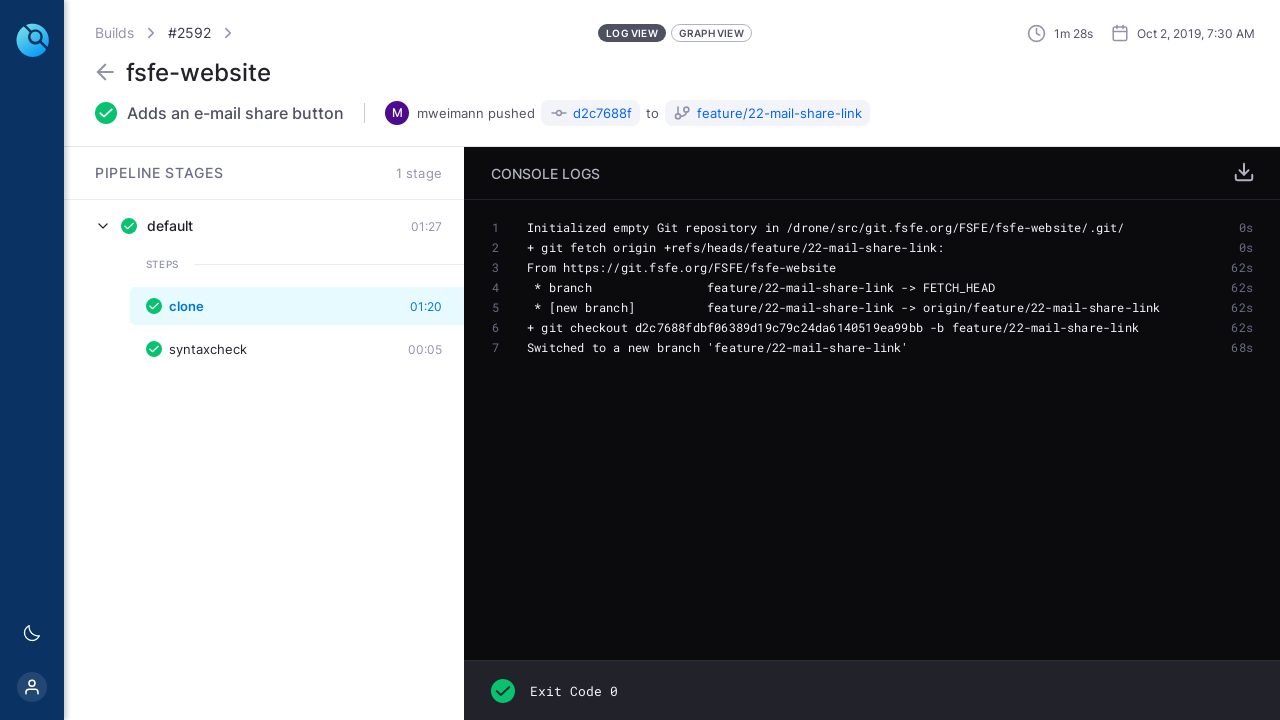

--- FILE ---
content_type: text/html; charset=UTF-8
request_url: https://drone.fsfe.org/FSFE/fsfe-website/2592
body_size: 2246
content:
<!doctype html><html lang="en"><head><meta charset="utf-8"/><link rel="icon" href="/favicon.png" id="favicon"/><meta name="viewport" content="width=device-width,initial-scale=1"/><meta name="theme-color" content="#000000"/><meta name="color-scheme" content="dark light"><meta name="description" content="Drone is a self-service Continuous Integration platform for busy development teams."/><link rel="manifest" href="/manifest.json"/><title>Drone CI</title><link href="/static/css/2.abad2096.chunk.css" rel="stylesheet"><link href="/static/css/main.3b0f8240.chunk.css" rel="stylesheet"></head><body><noscript>You need to enable JavaScript to run this app.</noscript><div id="root"></div><script>!function(e){function r(r){for(var n,i,l=r[0],a=r[1],f=r[2],p=0,s=[];p<l.length;p++)i=l[p],Object.prototype.hasOwnProperty.call(o,i)&&o[i]&&s.push(o[i][0]),o[i]=0;for(n in a)Object.prototype.hasOwnProperty.call(a,n)&&(e[n]=a[n]);for(c&&c(r);s.length;)s.shift()();return u.push.apply(u,f||[]),t()}function t(){for(var e,r=0;r<u.length;r++){for(var t=u[r],n=!0,l=1;l<t.length;l++){var a=t[l];0!==o[a]&&(n=!1)}n&&(u.splice(r--,1),e=i(i.s=t[0]))}return e}var n={},o={1:0},u=[];function i(r){if(n[r])return n[r].exports;var t=n[r]={i:r,l:!1,exports:{}};return e[r].call(t.exports,t,t.exports,i),t.l=!0,t.exports}i.m=e,i.c=n,i.d=function(e,r,t){i.o(e,r)||Object.defineProperty(e,r,{enumerable:!0,get:t})},i.r=function(e){"undefined"!=typeof Symbol&&Symbol.toStringTag&&Object.defineProperty(e,Symbol.toStringTag,{value:"Module"}),Object.defineProperty(e,"__esModule",{value:!0})},i.t=function(e,r){if(1&r&&(e=i(e)),8&r)return e;if(4&r&&"object"==typeof e&&e&&e.__esModule)return e;var t=Object.create(null);if(i.r(t),Object.defineProperty(t,"default",{enumerable:!0,value:e}),2&r&&"string"!=typeof e)for(var n in e)i.d(t,n,function(r){return e[r]}.bind(null,n));return t},i.n=function(e){var r=e&&e.__esModule?function(){return e.default}:function(){return e};return i.d(r,"a",r),r},i.o=function(e,r){return Object.prototype.hasOwnProperty.call(e,r)},i.p="/";var l=this["webpackJsonpdrone-ui-react"]=this["webpackJsonpdrone-ui-react"]||[],a=l.push.bind(l);l.push=r,l=l.slice();for(var f=0;f<l.length;f++)r(l[f]);var c=a;t()}([])</script><script src="/static/js/2.ec852595.chunk.js"></script><script src="/static/js/main.a96b9bf5.chunk.js"></script></body></html>

--- FILE ---
content_type: text/css; charset=utf-8
request_url: https://drone.fsfe.org/static/css/main.3b0f8240.chunk.css
body_size: 176919
content:
.avatar_wrapper__1rxDX{display:flex;align-items:center;justify-content:center;width:16px;height:16px;font-size:12px;cursor:default;border-radius:50%}.avatar_image__3M2_A,.avatar_stub__BnP-r{width:inherit;height:inherit;border-radius:inherit}.avatar_stub__BnP-r{display:flex;align-items:center;justify-content:center;font-size:inherit;font-weight:500;line-height:1;color:#fff;text-transform:uppercase}body.button_dark__V5P38{--background-main:#151a1e;--background-light:#262636;--background-header:#0b0d0f;--background-card:#0b0d0f;--background-focus:#0f2024;--background-console:#000001;--background-menu:#000;--background-pending:#535679;--background-graph:#000;--background-graph-dot:#3b4144;--background-graph-node:#4a4a4a;--background-graph-inner:#5a5a5a;--background-graph-icon:#e2e2e2;--background-graph-line:#649fed;--background-graph-overlay:rgba(4,49,73,0.5);--border-header:hsla(0,0%,98%,0.1);--border-subheader:hsla(0,0%,98%,0.2);--border-divider:rgba(81,84,123,0.5);--border-active:#35354b;--border-focus:#0d8bd9;--border-form:#2e2e38;--border-drawer:#19224d;--color-primary-1:#f2f8fd;--color-primary-5:#00ade4;--color-primary-7:#0278d5;--color-primary-9:#0a3364;--color-link:#3886fa;--color-text:#fff;--color-content:#b8b9c7;--color-item:#97a5b4;--color-title:#9fa0b2;--color-heading:#d5d5dd;--color-form:#c1c2d7;--color-input:#dde0e4;--color-switch:#f1f1f3;--color-label:#9c9eb0;--color-placeholder:#747690;--color-summary:#757694;--color-tab:#ccc;--color-console:#f3f3fa;--color-graph:rgba(246,250,253,0.85);--color-graph-control:#fff;--color-success-light:#08af64;--color-success-medium:#5dc061;--color-success-dark:#79e279;--color-error-light:#e00606;--color-error-medium:#e53a2e;--color-error-dark:#ef554d;--color-running-light:#d6ab00;--color-running-medium:#ffa90a;--color-running-dark:#fcbd36;--color-inactive:#6a7da0;--shadow-1:rgba(50,50,50,0.2);--shadow-2:hsla(0,0%,98%,0.5);--shadow-3:rgba(193,194,215,0.04);--shadow-4:rgba(193,194,215,0.08);--shadow-5:rgba(145,146,161,0.16);--shadow-button:hsla(0,0%,78.4%,0.15);--shadow-tabs:rgba(20,20,20,0.25);--shadow-overlay:rgba(0,0,0,0.6)}.button_base__2g-bH{position:relative;display:inline-flex;align-items:center;justify-content:center;font-family:inter,arial,sans-serif;text-decoration:none;letter-spacing:.5px;cursor:pointer;outline:none;transition:.3s;-webkit-appearance:none}.button_base__2g-bH svg+span{margin-left:10px}.button_plain__1LweR{padding:0;text-decoration:none;cursor:pointer;background:none;border:none;outline:none;-webkit-appearance:none}body.search-drawer_dark__2479v{--background-main:#151a1e;--background-light:#262636;--background-header:#0b0d0f;--background-card:#0b0d0f;--background-focus:#0f2024;--background-console:#000001;--background-menu:#000;--background-pending:#535679;--background-graph:#000;--background-graph-dot:#3b4144;--background-graph-node:#4a4a4a;--background-graph-inner:#5a5a5a;--background-graph-icon:#e2e2e2;--background-graph-line:#649fed;--background-graph-overlay:rgba(4,49,73,0.5);--border-header:hsla(0,0%,98%,0.1);--border-subheader:hsla(0,0%,98%,0.2);--border-divider:rgba(81,84,123,0.5);--border-active:#35354b;--border-focus:#0d8bd9;--border-form:#2e2e38;--border-drawer:#19224d;--color-primary-1:#f2f8fd;--color-primary-5:#00ade4;--color-primary-7:#0278d5;--color-primary-9:#0a3364;--color-link:#3886fa;--color-text:#fff;--color-content:#b8b9c7;--color-item:#97a5b4;--color-title:#9fa0b2;--color-heading:#d5d5dd;--color-form:#c1c2d7;--color-input:#dde0e4;--color-switch:#f1f1f3;--color-label:#9c9eb0;--color-placeholder:#747690;--color-summary:#757694;--color-tab:#ccc;--color-console:#f3f3fa;--color-graph:rgba(246,250,253,0.85);--color-graph-control:#fff;--color-success-light:#08af64;--color-success-medium:#5dc061;--color-success-dark:#79e279;--color-error-light:#e00606;--color-error-medium:#e53a2e;--color-error-dark:#ef554d;--color-running-light:#d6ab00;--color-running-medium:#ffa90a;--color-running-dark:#fcbd36;--color-inactive:#6a7da0;--shadow-1:rgba(50,50,50,0.2);--shadow-2:hsla(0,0%,98%,0.5);--shadow-3:rgba(193,194,215,0.04);--shadow-4:rgba(193,194,215,0.08);--shadow-5:rgba(145,146,161,0.16);--shadow-button:hsla(0,0%,78.4%,0.15);--shadow-tabs:rgba(20,20,20,0.25);--shadow-overlay:rgba(0,0,0,0.6)}@-webkit-keyframes search-drawer_slideIn__2uLei{0%{-webkit-transform:translateX(-100%);transform:translateX(-100%)}to{-webkit-transform:translateX(0);transform:translateX(0)}}@keyframes search-drawer_slideIn__2uLei{0%{-webkit-transform:translateX(-100%);transform:translateX(-100%)}to{-webkit-transform:translateX(0);transform:translateX(0)}}@-webkit-keyframes search-drawer_slideOut__YtSk0{0%{-webkit-transform:translateX(0);transform:translateX(0)}to{-webkit-transform:translateX(-100%);transform:translateX(-100%)}}@keyframes search-drawer_slideOut__YtSk0{0%{-webkit-transform:translateX(0);transform:translateX(0)}to{-webkit-transform:translateX(-100%);transform:translateX(-100%)}}.search-drawer_wrapper__2PmY0{position:fixed;top:0;bottom:0;left:0;z-index:2;width:550px;padding:55px 25px 25px 70px;overflow-y:auto;background-color:#fff;background-color:var(--background-card);box-shadow:3px 0 5px rgba(0,0,0,.2);box-shadow:3px 0 5px var(--shadow-1);-webkit-animation:search-drawer_slideIn__2uLei .2s ease-in-out;animation:search-drawer_slideIn__2uLei .2s ease-in-out}.search-drawer_wrapper__2PmY0.search-drawer_slide-out__2IXKL{-webkit-animation:search-drawer_slideOut__YtSk0 .2s ease-in-out forwards;animation:search-drawer_slideOut__YtSk0 .2s ease-in-out forwards}@media only screen and (max-width:767.99px){.search-drawer_wrapper__2PmY0{width:80%;padding:20px 20px 20px 55px}}.search-drawer_header__2Ks7k{position:relative;margin-bottom:15px}.search-drawer_header__2Ks7k .search-drawer_back-btn__3sXrF{position:absolute;top:50%;left:-20px;-webkit-transform:translate(-100%,-50%);transform:translate(-100%,-50%)}.search-drawer_header__2Ks7k .search-drawer_input__si7jN{width:100%;padding:10px 0;font-size:12px;color:#000;color:var(--color-text);background-color:#fff;background-color:var(--background-card);border:0;border-bottom:1px solid #0278d5;border-bottom:1px solid var(--color-primary-7)}.search-drawer_header__2Ks7k .search-drawer_input__si7jN:focus{border:none;border-bottom:1px solid #0278d5;border-bottom:1px solid var(--color-primary-7);outline:none}.search-drawer_wrapper-results__3Jo7N .search-drawer_kicker__13n0e{display:inline-flex;margin-bottom:15px;font-size:12px;color:#9293ab}.search-drawer_wrapper-results__3Jo7N .search-drawer_results__1jF-R>*+*{margin-top:15px}.search-drawer_search-card-wrapper__3Stsc{display:flex;padding:10px;font-size:12px;border:.3px solid #b0b1c3;border-radius:5px}.search-drawer_search-card-left__2cMUe{margin-right:10px}.search-drawer_search-card-left__2cMUe path{stroke:#4f5162}.search-drawer_search-card-kicker__1573i{margin-bottom:5px}.search-drawer_search-card-content__3-RwD{margin-top:0;margin-bottom:0}body.sidebar_dark__3Rea1{--background-main:#151a1e;--background-light:#262636;--background-header:#0b0d0f;--background-card:#0b0d0f;--background-focus:#0f2024;--background-console:#000001;--background-menu:#000;--background-pending:#535679;--background-graph:#000;--background-graph-dot:#3b4144;--background-graph-node:#4a4a4a;--background-graph-inner:#5a5a5a;--background-graph-icon:#e2e2e2;--background-graph-line:#649fed;--background-graph-overlay:rgba(4,49,73,0.5);--border-header:hsla(0,0%,98%,0.1);--border-subheader:hsla(0,0%,98%,0.2);--border-divider:rgba(81,84,123,0.5);--border-active:#35354b;--border-focus:#0d8bd9;--border-form:#2e2e38;--border-drawer:#19224d;--color-primary-1:#f2f8fd;--color-primary-5:#00ade4;--color-primary-7:#0278d5;--color-primary-9:#0a3364;--color-link:#3886fa;--color-text:#fff;--color-content:#b8b9c7;--color-item:#97a5b4;--color-title:#9fa0b2;--color-heading:#d5d5dd;--color-form:#c1c2d7;--color-input:#dde0e4;--color-switch:#f1f1f3;--color-label:#9c9eb0;--color-placeholder:#747690;--color-summary:#757694;--color-tab:#ccc;--color-console:#f3f3fa;--color-graph:rgba(246,250,253,0.85);--color-graph-control:#fff;--color-success-light:#08af64;--color-success-medium:#5dc061;--color-success-dark:#79e279;--color-error-light:#e00606;--color-error-medium:#e53a2e;--color-error-dark:#ef554d;--color-running-light:#d6ab00;--color-running-medium:#ffa90a;--color-running-dark:#fcbd36;--color-inactive:#6a7da0;--shadow-1:rgba(50,50,50,0.2);--shadow-2:hsla(0,0%,98%,0.5);--shadow-3:rgba(193,194,215,0.04);--shadow-4:rgba(193,194,215,0.08);--shadow-5:rgba(145,146,161,0.16);--shadow-button:hsla(0,0%,78.4%,0.15);--shadow-tabs:rgba(20,20,20,0.25);--shadow-overlay:rgba(0,0,0,0.6)}.sidebar_wrapper__1zTlZ{display:flex;flex-direction:row;flex-wrap:wrap;align-items:flex-start;justify-content:flex-start;position:relative;z-index:1}.sidebar_sidebar__29FRg{display:flex;flex-direction:column;flex-wrap:wrap;align-items:center;justify-content:space-between;width:64px;height:100vh;padding:8px 0 6px;background-color:#0a3364;background-color:var(--color-primary-9);box-shadow:3px 0 5px rgba(0,0,0,.2);box-shadow:3px 0 5px var(--shadow-1)}@media only screen and (max-width:767.99px){.sidebar_sidebar__29FRg{width:100%;height:64px;padding:0;display:flex;flex-direction:row;flex-wrap:nowrap;align-items:center;justify-content:space-between}}.sidebar_bottom__3ll0o,.sidebar_top__2NJsi{display:flex;flex-direction:column;flex-wrap:wrap;align-items:center;justify-content:center;width:100%}@media only screen and (max-width:767.99px){.sidebar_bottom__3ll0o,.sidebar_top__2NJsi{flex-direction:row;flex-wrap:nowrap;width:auto}}.sidebar_sidebar-item__-WDcS{display:flex;flex-direction:row;flex-wrap:wrap;align-items:center;justify-content:center;width:100%;height:64px;color:#fff;text-decoration:none;background-color:transparent;transition:background-color .2s ease}.sidebar_sidebar-item__-WDcS svg{width:18px;height:18px}.sidebar_sidebar-item-active__3jy3i{background-color:#07182b}.sidebar_sidebar-item__-WDcS:not(.sidebar_logo__1HHJ8){height:54px}@media only screen and (max-width:767.99px){.sidebar_sidebar-item__-WDcS:not(.sidebar_logo__1HHJ8){height:64px}}@media not all and (hover:none){.sidebar_sidebar-item__-WDcS:not(.sidebar_sidebar-item-active__3jy3i):not(.sidebar_logo__1HHJ8):not([disabled]):hover{background-color:#082952}}.sidebar_sidebar-item__-WDcS .sidebar_avatar__2WFSN{width:24px;height:24px;font-size:16px}@media only screen and (max-width:767.99px){.sidebar_sidebar-item__-WDcS,.sidebar_sidebar-item__-WDcS.sidebar_logo__1HHJ8{width:64px;height:64px}}.sidebar_anonymous__214GZ{position:relative;text-decoration:none}.sidebar_anonymous__214GZ span{position:absolute;left:calc(100% + 5px);padding:5px;white-space:nowrap;visibility:hidden;background-color:rgba(0,0,0,.8);border-radius:4px;opacity:0;transition:.3s ease}.sidebar_anonymous__214GZ div{display:flex;align-items:center;justify-content:center;width:30px;height:30px;color:#fff;background:hsla(0,0%,100%,.1);border-radius:50%}.sidebar_anonymous__214GZ:hover span{visibility:visible;opacity:1}body.base_dark__2KQj7{--background-main:#151a1e;--background-light:#262636;--background-header:#0b0d0f;--background-card:#0b0d0f;--background-focus:#0f2024;--background-console:#000001;--background-menu:#000;--background-pending:#535679;--background-graph:#000;--background-graph-dot:#3b4144;--background-graph-node:#4a4a4a;--background-graph-inner:#5a5a5a;--background-graph-icon:#e2e2e2;--background-graph-line:#649fed;--background-graph-overlay:rgba(4,49,73,0.5);--border-header:hsla(0,0%,98%,0.1);--border-subheader:hsla(0,0%,98%,0.2);--border-divider:rgba(81,84,123,0.5);--border-active:#35354b;--border-focus:#0d8bd9;--border-form:#2e2e38;--border-drawer:#19224d;--color-primary-1:#f2f8fd;--color-primary-5:#00ade4;--color-primary-7:#0278d5;--color-primary-9:#0a3364;--color-link:#3886fa;--color-text:#fff;--color-content:#b8b9c7;--color-item:#97a5b4;--color-title:#9fa0b2;--color-heading:#d5d5dd;--color-form:#c1c2d7;--color-input:#dde0e4;--color-switch:#f1f1f3;--color-label:#9c9eb0;--color-placeholder:#747690;--color-summary:#757694;--color-tab:#ccc;--color-console:#f3f3fa;--color-graph:rgba(246,250,253,0.85);--color-graph-control:#fff;--color-success-light:#08af64;--color-success-medium:#5dc061;--color-success-dark:#79e279;--color-error-light:#e00606;--color-error-medium:#e53a2e;--color-error-dark:#ef554d;--color-running-light:#d6ab00;--color-running-medium:#ffa90a;--color-running-dark:#fcbd36;--color-inactive:#6a7da0;--shadow-1:rgba(50,50,50,0.2);--shadow-2:hsla(0,0%,98%,0.5);--shadow-3:rgba(193,194,215,0.04);--shadow-4:rgba(193,194,215,0.08);--shadow-5:rgba(145,146,161,0.16);--shadow-button:hsla(0,0%,78.4%,0.15);--shadow-tabs:rgba(20,20,20,0.25);--shadow-overlay:rgba(0,0,0,0.6)}@-webkit-keyframes base_fadeIn__2UeQJ{0%{opacity:0}to{opacity:1}}@keyframes base_fadeIn__2UeQJ{0%{opacity:0}to{opacity:1}}@-webkit-keyframes base_slideIn__2JjgG{0%{-webkit-transform:translateX(-100%);transform:translateX(-100%)}to{-webkit-transform:translateX(0);transform:translateX(0)}}@keyframes base_slideIn__2JjgG{0%{-webkit-transform:translateX(-100%);transform:translateX(-100%)}to{-webkit-transform:translateX(0);transform:translateX(0)}}@-webkit-keyframes base_slideOut__ba1An{0%{-webkit-transform:translateX(0);transform:translateX(0)}to{-webkit-transform:translateX(-100%);transform:translateX(-100%)}}@keyframes base_slideOut__ba1An{0%{-webkit-transform:translateX(0);transform:translateX(0)}to{-webkit-transform:translateX(-100%);transform:translateX(-100%)}}.base_wrapper__3STDt{display:flex;flex-direction:row;height:100vh}@media screen and (max-width:768px){.base_wrapper__3STDt{flex-direction:column;height:auto}}.base_inner__3T-XN{display:flex;flex:1 1;flex-flow:column;overflow-y:auto}.base_content__2IV3G{flex-grow:1;width:100%}.system-message_wrapper__LBz-2{padding:20px;font-size:14px;font-weight:500;color:#fff;text-align:center;border-radius:4px}.system-message_wrapper-success__21LAZ{background:var(--color-success-light)}.system-message_wrapper-danger__2w24w{background:var(--color-error-light)}.system-message_wrapper-warning__302Mf{background-color:var(--color-running-medium)}.license_system-messages-wrapper__2jNgH{position:fixed;right:60px;bottom:30px;left:125px;z-index:999;-webkit-user-select:none;-ms-user-select:none;user-select:none}.license_system-messages-wrapper__2jNgH .license_message-with-link__1n_82 a{margin-right:10px;margin-left:10px;color:inherit;text-decoration:none;border-bottom:1px solid #fff;transition:opacity .2s ease-in-out}.license_system-messages-wrapper__2jNgH .license_message-with-link__1n_82 a:hover{opacity:.9}@media only screen and (max-width:750px){.license_system-messages-wrapper__2jNgH{right:20px;left:20px}}body.account_dark__2zRSS{--background-main:#151a1e;--background-light:#262636;--background-header:#0b0d0f;--background-card:#0b0d0f;--background-focus:#0f2024;--background-console:#000001;--background-menu:#000;--background-pending:#535679;--background-graph:#000;--background-graph-dot:#3b4144;--background-graph-node:#4a4a4a;--background-graph-inner:#5a5a5a;--background-graph-icon:#e2e2e2;--background-graph-line:#649fed;--background-graph-overlay:rgba(4,49,73,0.5);--border-header:hsla(0,0%,98%,0.1);--border-subheader:hsla(0,0%,98%,0.2);--border-divider:rgba(81,84,123,0.5);--border-active:#35354b;--border-focus:#0d8bd9;--border-form:#2e2e38;--border-drawer:#19224d;--color-primary-1:#f2f8fd;--color-primary-5:#00ade4;--color-primary-7:#0278d5;--color-primary-9:#0a3364;--color-link:#3886fa;--color-text:#fff;--color-content:#b8b9c7;--color-item:#97a5b4;--color-title:#9fa0b2;--color-heading:#d5d5dd;--color-form:#c1c2d7;--color-input:#dde0e4;--color-switch:#f1f1f3;--color-label:#9c9eb0;--color-placeholder:#747690;--color-summary:#757694;--color-tab:#ccc;--color-console:#f3f3fa;--color-graph:rgba(246,250,253,0.85);--color-graph-control:#fff;--color-success-light:#08af64;--color-success-medium:#5dc061;--color-success-dark:#79e279;--color-error-light:#e00606;--color-error-medium:#e53a2e;--color-error-dark:#ef554d;--color-running-light:#d6ab00;--color-running-medium:#ffa90a;--color-running-dark:#fcbd36;--color-inactive:#6a7da0;--shadow-1:rgba(50,50,50,0.2);--shadow-2:hsla(0,0%,98%,0.5);--shadow-3:rgba(193,194,215,0.04);--shadow-4:rgba(193,194,215,0.08);--shadow-5:rgba(145,146,161,0.16);--shadow-button:hsla(0,0%,78.4%,0.15);--shadow-tabs:rgba(20,20,20,0.25);--shadow-overlay:rgba(0,0,0,0.6)}.account_header__3LyWr{box-sizing:border-box;display:flex;align-items:center;justify-content:space-between;height:80px;min-height:80px;max-height:80px;padding:0 60px}.account_header__3LyWr a{padding:10px 24px;font-size:13px;font-weight:500;color:#fff;text-decoration:none;text-transform:uppercase;background-color:#0278d5;background-color:var(--color-primary-7);border-radius:8px}@media only screen and (max-width:767.99px){.account_header__3LyWr{padding:0 20px}}.account_wrapper__L7fVO{max-width:916px;padding-top:80px;margin:0 auto}@media only screen and (max-width:767.99px){.account_wrapper__L7fVO{padding-top:60px}}.account_title__2-w7f{font-size:16px;font-weight:500;line-height:24px;color:#9293ab;color:var(--color-summary);letter-spacing:.01em}.account_title-wrapper__2s0mB{margin-bottom:34px}.account_label__3aN_T{display:inline-flex;margin-bottom:18px;font-size:16px;font-weight:500;line-height:22px;color:#22222a;color:var(--color-heading)}.account_row__3rksT{position:relative}.account_row__3rksT+.account_row__3rksT{padding-top:30px;margin-top:30px}.account_snippet__3JorP{position:relative;padding:22px 69px 22px 25px;font-family:"Roboto Mono","Lucida Console","Monaco",monospace;font-size:14px;line-height:20px;color:#383946;color:var(--color-content);white-space:pre-wrap;background:#fff;background:var(--background-card);border-radius:8px;box-shadow:0 0 1px rgba(40,41,61,.08),0 .5px 2px rgba(96,97,112,.16);box-shadow:0 0 1px var(--shadow-4),0 .5px 2px var(--shadow-5)}.account_snippet__3JorP code{display:block;overflow-y:auto;white-space:nowrap}.account_snippet__3JorP code div span{margin-right:10px;-webkit-user-select:none;-ms-user-select:none;user-select:none}.account_copy-btn__3CHOA{position:absolute;top:22px;right:25px;font-weight:500;color:#8f90a6;color:var(--color-placeholder);text-transform:uppercase}.account_copy-btn__3CHOA svg{width:22px;height:22px}.account_copy-btn__3CHOA:hover svg{color:#383946;color:var(--color-content)}@-webkit-keyframes status_spin__3rzNT{0%{-webkit-transform:rotate(0deg);transform:rotate(0deg)}to{-webkit-transform:rotate(359deg);transform:rotate(359deg)}}@keyframes status_spin__3rzNT{0%{-webkit-transform:rotate(0deg);transform:rotate(0deg)}to{-webkit-transform:rotate(359deg);transform:rotate(359deg)}}.status_status__1f9yu{display:flex;width:24px;height:24px;border-radius:50%}.status_status-label__d4nJH{display:inline-flex;align-items:center;height:20px;padding:0 8px;font-size:10px;font-weight:700;line-height:12px;text-transform:uppercase;letter-spacing:.4px;border:1px solid transparent;border-radius:8px}.status_status-label-running__1cPze,.status_status-label-success__3J-6I{color:var(--color-success-medium);background-color:rgba(77,201,82,.05);border-color:var(--color-success-medium)}.status_status-label-error__3uNtA,.status_status-label-failure__E-1d6,.status_status-label-killed__OtzQv{color:var(--color-error-medium);background:hsla(0,100%,98%,.5);border-color:var(--color-error-medium)}.status_status-label-pending__1l2r1{color:var(--color-running-medium);background-color:#fff;border-color:var(--color-running-medium)}.status_status-success__2WE4F{background:var(--color-success-light)}.status_status-blocked__3wCHe svg,.status_status-pending__1RrtV svg,.status_status-running__3l0E0 svg,.status_status-waiting_on_dependencies__3jmO2 svg{-webkit-animation:status_spin__3rzNT 2s linear infinite;animation:status_spin__3rzNT 2s linear infinite}.status_status-blocked__3wCHe,.status_status-pending__1RrtV,.status_status-waiting_on_dependencies__3jmO2{background:var(--background-pending)}.status_status-running__3l0E0{background:var(--color-running-light)}.status_status-declined__1f5RC,.status_status-error__2PEGH,.status_status-failure__1-JE_,.status_status-killed__2WjvI{background:var(--color-error-light)}.status_status-inactive__1qEU9{background:var(--background-light)}.status_status-inactive__1qEU9 svg{color:var(--color-inactive)!important}.status_status-skipped__2tmNG{background:var(--color-inactive)}.status_status__1f9yu svg{width:inherit;height:inherit;color:#fff}body.zero-state_dark__1sGMo{--background-main:#151a1e;--background-light:#262636;--background-header:#0b0d0f;--background-card:#0b0d0f;--background-focus:#0f2024;--background-console:#000001;--background-menu:#000;--background-pending:#535679;--background-graph:#000;--background-graph-dot:#3b4144;--background-graph-node:#4a4a4a;--background-graph-inner:#5a5a5a;--background-graph-icon:#e2e2e2;--background-graph-line:#649fed;--background-graph-overlay:rgba(4,49,73,0.5);--border-header:hsla(0,0%,98%,0.1);--border-subheader:hsla(0,0%,98%,0.2);--border-divider:rgba(81,84,123,0.5);--border-active:#35354b;--border-focus:#0d8bd9;--border-form:#2e2e38;--border-drawer:#19224d;--color-primary-1:#f2f8fd;--color-primary-5:#00ade4;--color-primary-7:#0278d5;--color-primary-9:#0a3364;--color-link:#3886fa;--color-text:#fff;--color-content:#b8b9c7;--color-item:#97a5b4;--color-title:#9fa0b2;--color-heading:#d5d5dd;--color-form:#c1c2d7;--color-input:#dde0e4;--color-switch:#f1f1f3;--color-label:#9c9eb0;--color-placeholder:#747690;--color-summary:#757694;--color-tab:#ccc;--color-console:#f3f3fa;--color-graph:rgba(246,250,253,0.85);--color-graph-control:#fff;--color-success-light:#08af64;--color-success-medium:#5dc061;--color-success-dark:#79e279;--color-error-light:#e00606;--color-error-medium:#e53a2e;--color-error-dark:#ef554d;--color-running-light:#d6ab00;--color-running-medium:#ffa90a;--color-running-dark:#fcbd36;--color-inactive:#6a7da0;--shadow-1:rgba(50,50,50,0.2);--shadow-2:hsla(0,0%,98%,0.5);--shadow-3:rgba(193,194,215,0.04);--shadow-4:rgba(193,194,215,0.08);--shadow-5:rgba(145,146,161,0.16);--shadow-button:hsla(0,0%,78.4%,0.15);--shadow-tabs:rgba(20,20,20,0.25);--shadow-overlay:rgba(0,0,0,0.6)}.zero-state_wrapper__2GHgl{display:flex;flex-flow:column;align-items:center;justify-content:center;padding:0}.zero-state_wrapper__2GHgl .zero-state_inner__2n0xG{display:flex;flex-flow:column;align-items:center;justify-content:center;margin-top:130px}.zero-state_wrapper__2GHgl .zero-state_inner__2n0xG>svg{width:202px;height:160px;margin-bottom:48px}.zero-state_wrapper__2GHgl .zero-state_inner__2n0xG h2{font-size:22px;font-weight:500;line-height:28px;color:#4f5162;color:var(--color-label)}.zero-state_wrapper__2GHgl .zero-state_inner__2n0xG p{max-width:350px;margin:12px 0 0;font-size:15px;line-height:22px;color:#4f5162;color:var(--color-label);text-align:center}.zero-state_wrapper__2GHgl .zero-state_inner__2n0xG button{padding:8px 10px;margin-top:28px;color:#fff;background-color:#0278d5;background-color:var(--color-primary-7);border-radius:8px;box-shadow:0 0 1px rgba(40,41,61,.08),0 .5px 2px rgba(96,97,112,.16);box-shadow:0 0 1px var(--shadow-4),0 .5px 2px var(--shadow-5)}@media only screen and (max-width:767.99px){.zero-state_wrapper__2GHgl .zero-state_inner__2n0xG{padding:60px 20px 0;margin-top:0}.zero-state_wrapper__2GHgl .zero-state_inner__2n0xG h2{text-align:center}}@media only screen and (max-width:575.99px){.zero-state_wrapper__2GHgl .zero-state_inner__2n0xG svg{width:auto;height:auto;margin-bottom:20px}}body.branches_dark___Wuk-{--background-main:#151a1e;--background-light:#262636;--background-header:#0b0d0f;--background-card:#0b0d0f;--background-focus:#0f2024;--background-console:#000001;--background-menu:#000;--background-pending:#535679;--background-graph:#000;--background-graph-dot:#3b4144;--background-graph-node:#4a4a4a;--background-graph-inner:#5a5a5a;--background-graph-icon:#e2e2e2;--background-graph-line:#649fed;--background-graph-overlay:rgba(4,49,73,0.5);--border-header:hsla(0,0%,98%,0.1);--border-subheader:hsla(0,0%,98%,0.2);--border-divider:rgba(81,84,123,0.5);--border-active:#35354b;--border-focus:#0d8bd9;--border-form:#2e2e38;--border-drawer:#19224d;--color-primary-1:#f2f8fd;--color-primary-5:#00ade4;--color-primary-7:#0278d5;--color-primary-9:#0a3364;--color-link:#3886fa;--color-text:#fff;--color-content:#b8b9c7;--color-item:#97a5b4;--color-title:#9fa0b2;--color-heading:#d5d5dd;--color-form:#c1c2d7;--color-input:#dde0e4;--color-switch:#f1f1f3;--color-label:#9c9eb0;--color-placeholder:#747690;--color-summary:#757694;--color-tab:#ccc;--color-console:#f3f3fa;--color-graph:rgba(246,250,253,0.85);--color-graph-control:#fff;--color-success-light:#08af64;--color-success-medium:#5dc061;--color-success-dark:#79e279;--color-error-light:#e00606;--color-error-medium:#e53a2e;--color-error-dark:#ef554d;--color-running-light:#d6ab00;--color-running-medium:#ffa90a;--color-running-dark:#fcbd36;--color-inactive:#6a7da0;--shadow-1:rgba(50,50,50,0.2);--shadow-2:hsla(0,0%,98%,0.5);--shadow-3:rgba(193,194,215,0.04);--shadow-4:rgba(193,194,215,0.08);--shadow-5:rgba(145,146,161,0.16);--shadow-button:hsla(0,0%,78.4%,0.15);--shadow-tabs:rgba(20,20,20,0.25);--shadow-overlay:rgba(0,0,0,0.6)}.branches_wrapper__3sGOD{max-width:1800px;max-width:var(--bp-xl);padding-top:54px;margin:0 auto}.branches_inner__1lkEo{display:flex;flex-direction:column}.branches_inner__1lkEo .branches_card__GQ1Fv+.branches_card__GQ1Fv{margin-top:15px}.branches_card__GQ1Fv{display:flex;flex-wrap:nowrap;align-items:center;padding:15px;border:1px solid #ccc}.branches_branch-list__2R-nH{display:block}.branches_branch-list-header__3szSA{display:grid;grid-template-columns:24px 300px 100px 200px auto;grid-gap:15px;padding:15px}@media only screen and (max-width:1023.99px){.branches_branch-list-header__3szSA{grid-template-columns:24px 1fr 100px 1fr 1fr}}@media only screen and (max-width:767.99px){.branches_branch-list-header__3szSA{display:none}}.branches_branch-list-header__3szSA div{font-size:11px;font-weight:700;line-height:14px;text-transform:uppercase;-webkit-user-select:none;-ms-user-select:none;user-select:none}.branches_branch-list-item__3KPYL{display:grid;grid-template-columns:24px 300px 100px 200px auto;grid-gap:15px;padding:19px 15px;margin-bottom:10px;text-align:left;background:#fff;background:var(--background-card);border-radius:10px;box-shadow:0 0 1px rgba(40,41,61,.08),0 .5px 2px rgba(96,97,112,.16);box-shadow:0 0 1px var(--shadow-4),0 .5px 2px var(--shadow-5)}.branches_branch-list-item__3KPYL:hover{box-shadow:0 1px 6px -3px rgba(0,0,0,.5);box-shadow:0 1px 6px -3px var(--shadow-2);box-shadow:2px 0 -3px rgba(40,41,61,.08),0 2px 2px rgba(96,97,112,.16);box-shadow:2px 0 -3px var(--shadow-4),0 2px 2px var(--shadow-5)}@media only screen and (max-width:1023.99px){.branches_branch-list-item__3KPYL{grid-template-columns:24px 1fr 100px 1fr 1fr}}@media only screen and (max-width:767.99px){.branches_branch-list-item__3KPYL{display:flex;flex-wrap:wrap}.branches_branch-list-item__3KPYL .branches_commit__28d0S{margin-left:auto}.branches_branch-list-item__3KPYL .branches_message__3e7Dt{flex:1 1 100%}}@media only screen and (max-width:575.99px){.branches_branch-list-item__3KPYL .branches_target__3Qmp8{overflow:hidden;text-overflow:ellipsis;white-space:nowrap}}@media only screen and (max-width:413.99px){.branches_branch-list-item__3KPYL .branches_target__3Qmp8{flex:0 0 85%}.branches_branch-list-item__3KPYL .branches_commit__28d0S{margin-left:0}}.branches_branch-list-item__3KPYL div{display:flex;align-items:center;color:#627386;color:var(--color-item)}.branches_branch-list-item__3KPYL div:nth-child(2){color:#000;color:var(--color-text)}.branches_branch-list-item__3KPYL div:nth-child(5){overflow:hidden}.branches_branch-list-item__3KPYL div:nth-child(5) span{min-width:0;max-width:500px;overflow:hidden;text-overflow:ellipsis;white-space:nowrap}.branches_branch-list-item__3KPYL div .branches_avatar__1g4rF{width:24px;height:24px;margin-right:10px;border-radius:50%}.branches_branch-list__2R-nH a{text-decoration:none;cursor:pointer}.card_card__3GF8r{display:flex;align-items:center;min-width:800px;padding:10px;margin:0 0 1rem;overflow:hidden;background-color:#fff;border-radius:10px;box-shadow:0 0 1px var(--shadow-4),0 .5px 2px var(--shadow-5)}.card_card__3GF8r:hover{box-shadow:0 1px 6px -3px var(--shadow-2);box-shadow:2px 0 -3px var(--shadow-4),0 2px 2px var(--shadow-5)}.card_card-message__2vHh8{padding:1rem}@media only screen and (max-width:992px){.card_card__3GF8r{min-width:100%;max-width:100%;overflow:auto}}.cards-view_card-list__24Wtq{display:flex;flex-direction:column;align-items:center;margin:40px 2rem 1rem}.cards-view_message__s91-q{padding:1rem;background-color:#fff;border:1px solid #d3d3d3}.Resizer{z-index:1;background:transparent;background-clip:padding-box}.Resizer.horizontal{position:relative;width:100%;height:3px;padding:3px 0;margin:0;cursor:row-resize}.Resizer.horizontal:before{position:absolute;top:3px;right:0;left:0;height:3px;content:"";background:rgba(10,143,253,.3)}.Resizer.disabled{cursor:not-allowed}.Resizer.disabled:hover{border-color:transparent}.controls_diagram-controls__1LBY8{position:absolute;top:20px;right:15px;display:flex;flex-flow:column}.controls_diagram-controls-group__LQx3d{flex-flow:column}.controls_diagram-controls-group__LQx3d,.controls_diagram-controls__1LBY8 .controls_btn___pW9A{display:flex;-webkit-filter:drop-shadow(0 2px 4px var(--shadow-button));filter:drop-shadow(0 2px 4px var(--shadow-button))}.controls_diagram-controls__1LBY8 .controls_btn___pW9A{box-sizing:border-box;align-items:center;justify-content:center;width:22px;height:22px;margin-bottom:8px;cursor:pointer;background:var(--background-card);border:1px solid var(--background-graph-node);border-radius:4px}.controls_diagram-controls__1LBY8 .controls_btn-zoom-in__3V9Us,.controls_diagram-controls__1LBY8 .controls_btn-zoom-out__3ztVz{margin-bottom:0;-webkit-filter:none;filter:none}.controls_diagram-controls__1LBY8 .controls_btn-zoom-in__3V9Us{border-bottom-color:hsla(0,0%,59.2%,.24);border-radius:4px 4px 0 0}.controls_diagram-controls__1LBY8 .controls_btn-zoom-out__3ztVz{border-radius:0 0 4px 4px}.controls_diagram-controls__1LBY8 .controls_btn___pW9A svg path{fill:var(--color-graph-control)}.node-default-widget_node-wrapper__20Nrh{width:80px}.node-default-widget_node-inner__2SisP{position:relative;display:flex;flex:1 1 100%;align-items:center;justify-content:center;width:100%;max-width:100%;height:36px;color:var(--color-text);cursor:pointer;background-color:var(--background-graph-node);border:none;border-radius:5px;box-shadow:0 0 2px var(--shadow-3),0 4px 8px var(--shadow-5)}.node-default-widget_node-inner-selected__2SA4N{border:1px solid var(--background-graph-line)}.node-default-widget_node-inner-declined__QnB6m,.node-default-widget_node-inner-skipped__2A_6V,.node-default-widget_node-inner-waiting_on_dependencies__1v9Wi{cursor:not-allowed}.node-default-widget_node-inner__2SisP:focus{outline:none}.node-default-widget_port__3zq0R{position:absolute;top:50%;-webkit-transform:translateY(-50%);transform:translateY(-50%)}.node-default-widget_port__3zq0R .node-default-widget_circle-port__3zLp8{width:5px;height:5px;background:var(--background-graph-line);border:1px solid var(--background-graph-line);border-radius:50%}.node-default-widget_port-in__2u4zJ{left:-2.5px}.node-default-widget_port-out__269vw{top:50%;right:-2.5px}.node-default-widget_name__2S4Da{margin-top:7px;font-size:10px;font-weight:500;line-height:14px;color:var(--color-graph);text-align:center;letter-spacing:.1px;overflow-wrap:break-word}.node-default-widget_status__VEa7f{width:20px;height:20px}.node-edge-widget_node-wrapper__2vCxy{width:30px;height:30px}.node-edge-widget_node-inner__1IIAl{position:relative;display:flex;align-items:center;justify-content:center;width:100%;height:100%;padding:0;background:var(--background-graph-inner);border:1px solid #acacac;border-radius:50%;-webkit-appearance:none;appearance:none}.node-edge-widget_port__JphHa{position:absolute;top:50%;-webkit-transform:translateY(-50%);transform:translateY(-50%)}.node-edge-widget_port__JphHa .node-edge-widget_circle-port__13vM9{width:5px;height:5px;background:var(--background-graph-line);border:1px solid var(--background-graph-line);border-radius:50%}.node-edge-widget_port-in__3FRmu{left:-2.5px}.node-edge-widget_port-out__1BLIN{top:50%;right:-2.5px}.node-edge-widget_fake-icon-stop__s-ZFJ{display:block;width:8px;height:8px;background:var(--background-graph-icon);border-radius:1px}.diagram_diagram-wrapper__2s9c_{position:relative;display:block;width:100%;height:100%;overflow:hidden}.graph-view_graph-wrapper__2wPx3{position:relative;min-height:500px;padding:0;background:linear-gradient(90deg,var(--background-graph) 9px,transparent 1%) 50%,linear-gradient(var(--background-graph) 9px,transparent 1%) 50%,var(--background-graph-dot);background-size:10px 10px}.graph-view_graph-stages__1Hmdr{background:var(--background-graph-overlay)}.graph-view_graph-stages__1Hmdr,.graph-view_graph-steps__2vRmx{position:relative;width:100%;height:100%}.elapsed_elapsed-static__2nw59{display:flex;align-items:center;font-size:12px;color:var(--color-label)}.elapsed_elapsed-static__2nw59 svg{width:19px;height:19px;margin-right:8px;color:var(--color-summary)}body.console_dark__32gJH{--background-main:#151a1e;--background-light:#262636;--background-header:#0b0d0f;--background-card:#0b0d0f;--background-focus:#0f2024;--background-console:#000001;--background-menu:#000;--background-pending:#535679;--background-graph:#000;--background-graph-dot:#3b4144;--background-graph-node:#4a4a4a;--background-graph-inner:#5a5a5a;--background-graph-icon:#e2e2e2;--background-graph-line:#649fed;--background-graph-overlay:rgba(4,49,73,0.5);--border-header:hsla(0,0%,98%,0.1);--border-subheader:hsla(0,0%,98%,0.2);--border-divider:rgba(81,84,123,0.5);--border-active:#35354b;--border-focus:#0d8bd9;--border-form:#2e2e38;--border-drawer:#19224d;--color-primary-1:#f2f8fd;--color-primary-5:#00ade4;--color-primary-7:#0278d5;--color-primary-9:#0a3364;--color-link:#3886fa;--color-text:#fff;--color-content:#b8b9c7;--color-item:#97a5b4;--color-title:#9fa0b2;--color-heading:#d5d5dd;--color-form:#c1c2d7;--color-input:#dde0e4;--color-switch:#f1f1f3;--color-label:#9c9eb0;--color-placeholder:#747690;--color-summary:#757694;--color-tab:#ccc;--color-console:#f3f3fa;--color-graph:rgba(246,250,253,0.85);--color-graph-control:#fff;--color-success-light:#08af64;--color-success-medium:#5dc061;--color-success-dark:#79e279;--color-error-light:#e00606;--color-error-medium:#e53a2e;--color-error-dark:#ef554d;--color-running-light:#d6ab00;--color-running-medium:#ffa90a;--color-running-dark:#fcbd36;--color-inactive:#6a7da0;--shadow-1:rgba(50,50,50,0.2);--shadow-2:hsla(0,0%,98%,0.5);--shadow-3:rgba(193,194,215,0.04);--shadow-4:rgba(193,194,215,0.08);--shadow-5:rgba(145,146,161,0.16);--shadow-button:hsla(0,0%,78.4%,0.15);--shadow-tabs:rgba(20,20,20,0.25);--shadow-overlay:rgba(0,0,0,0.6)}.console_wrapper__3ow2p{position:relative;display:flex;flex-flow:column;max-width:100%;min-height:500px;color:#f3f3fa;color:var(--color-console);background-color:#0b0b0d;background-color:var(--background-console)}@media only screen and (max-width:767.99px){.console_wrapper__3ow2p{height:100vh!important;min-height:unset}}.console_header__4K9_D{box-sizing:border-box;flex:0 0 52px;padding:0;background-color:inherit;border-bottom:none}.console_header-inner__29khj{position:relative;z-index:2;display:flex;align-items:center;justify-content:space-between;width:100%;padding:14px 25px 13px 27px;background-color:inherit;border-bottom:1px solid #22222a;border-radius:inherit}@media only screen and (max-width:767.99px){.console_header-inner__29khj{padding:14px 20px}}.console_header__4K9_D .console_controls__QeCq_,.console_header__4K9_D .console_info__1NL_l{display:inline-flex}.console_header__4K9_D .console_controls__QeCq_ svg{width:22px;height:22px;color:#b0b1c3;transition:color .2s ease}.console_header__4K9_D .console_controls__QeCq_ svg:hover{color:#fff}.console_header__4K9_D .console_controls__QeCq_>*+*{margin-left:20px;color:inherit}.console_header__4K9_D .console_controls__QeCq_ .console_btn-close__3GPwv svg{width:16px;height:16px}.console_header__4K9_D .console_info__1NL_l{font-size:10px;line-height:24px}.console_header__4K9_D .console_info__1NL_l h3{margin-right:10px;font-size:14px;font-weight:500;line-height:24px;color:#b0b1c3;text-transform:uppercase}.console_header__4K9_D .console_step-time-elapsed__VEAyi{font-size:inherit;line-height:inherit}.console_terminal__3DK3w{flex:auto;padding:17px 27px;margin:0;overflow-x:hidden;overflow-y:auto;font-family:"Roboto Mono",Courier,monospace;font-size:12px;line-height:20px;letter-spacing:.2px;background-color:inherit}@media only screen and (max-width:767.99px){.console_terminal__3DK3w{padding:17px 20px}}.console_output__2qZpe{display:table}.console_line__1ir27{display:table-row;word-break:break-word;white-space:pre-wrap}.console_line-number__3zolU{display:table-cell;padding-right:28px;font-size:12px;line-height:20px;color:#6b6d85;color:var(--color-title);text-align:end;letter-spacing:.2px;white-space:nowrap;-webkit-user-select:none;-ms-user-select:none;user-select:none}@media only screen and (max-width:767.99px){.console_line-number__3zolU{padding-right:20px}}.console_line-content__3xTWR{display:table-cell;width:100%}.console_line-time__oQvWj{display:table-cell;padding-left:28px;font-size:12px;line-height:20px;color:#6b6d85;color:var(--color-title);text-align:end;letter-spacing:.2px;white-space:nowrap;-webkit-user-select:none;-ms-user-select:none;user-select:none}.console_footer__3xmc8{position:relative;display:flex;flex:0 0 60px;justify-content:space-between;padding-right:25px;padding-left:27px;font-family:"Roboto Mono","Lucida Console","Monaco",monospace;background:#22222a;border-top:1px solid hsla(0,0%,100%,.05)}.console_footer__3xmc8 .console_summary__1762k{display:flex;flex-wrap:wrap;width:100%}.console_footer__3xmc8 .console_summary-title__3gzAm{flex:1 1 100%;margin-bottom:10px;color:#9293ab;color:var(--color-summary)}.console_footer__3xmc8 .console_summary-info__3mKSP{display:flex;flex:1 1;align-items:center;color:#f3f3fa;color:var(--color-console)}.console_footer__3xmc8 .console_summary-status__2Vetb{margin-right:15px}.console_footer__3xmc8 .console_summary-status__2Vetb svg{color:#22222a;color:var(--color-heading)}.console_footer__3xmc8 .console_summary-controls__Siy-a{display:flex;align-items:center}.console_footer__3xmc8 .console_scroll-to-top-btn__2uMa_{right:25px;bottom:16px;font-size:20px;color:#6b6d85;color:var(--color-title);-webkit-transform:translateX(5px);transform:translateX(5px)}.console_footer__3xmc8 .console_tmate-link__2GPLX{padding:0 18px;font-family:Inter;line-height:32px;color:hsla(0,0%,100%,.8);text-decoration:none;text-transform:uppercase;background:#4f5162;border:none;border-radius:8px;box-shadow:0 0 1px rgba(0,0,0,.04),0 2px 4px rgba(0,0,0,.32);transition:all .2s ease}.console_footer__3xmc8 .console_tmate-link__2GPLX:hover{color:#fff}.console_btn-show-all-logs__1jncL{width:100%;padding:6px 9px;margin-bottom:5px;font-family:"Roboto Mono","Lucida Console","Monaco",monospace;font-size:12px;line-height:16px;color:#fff;color:#b0b1c4;text-align:center;background:#22222a;border-radius:6px}.console_stage-error__1h1S6{display:flex;align-items:center;width:100%;padding:1rem;margin-bottom:1rem;background:#22222a;border-radius:.25rem}.console_stage-error__1h1S6 .console_status__ZfYQA{margin-right:15px}.console_stage-error__1h1S6 .console_text__Bc8dq{white-space:pre-wrap}.ansi-hook .loc-html .ansi-black-fg{color:#5b5b5b}.ansi-hook .loc-html .ansi-red-fg{color:#ff4164}.ansi-hook .loc-html .ansi-green-fg{color:#4dca7e}.ansi-hook .loc-html .ansi-yellow-fg{color:#c7b441}.ansi-hook .loc-html .ansi-blue-fg{color:#2ba3d0}.ansi-hook .loc-html .ansi-magenta-fg{color:#e948e9}.ansi-hook .loc-html .ansi-cyan-fg{color:#4eeeee}.ansi-hook .loc-html .ansi-black-bg{background-color:#404040}.ansi-hook .loc-html .ansi-red-bg{background-color:rgba(255,65,100,.3)}.ansi-hook .loc-html .ansi-green-bg{background-color:#76c84c}.ansi-hook .loc-html .ansi-yellow-bg{background-color:#e8b73b}.ansi-hook .loc-html .ansi-blue-bg{background-color:#3a5ad0}.ansi-hook .loc-html .ansi-magenta-bg{background-color:#c440b6}.ansi-hook .loc-html .ansi-cyan-bg{background-color:#32d2d9}.ansi-hook .loc-html .ansi-white-bg{background-color:#aeaeae}body.console-manager_dark__1188Z{--background-main:#151a1e;--background-light:#262636;--background-header:#0b0d0f;--background-card:#0b0d0f;--background-focus:#0f2024;--background-console:#000001;--background-menu:#000;--background-pending:#535679;--background-graph:#000;--background-graph-dot:#3b4144;--background-graph-node:#4a4a4a;--background-graph-inner:#5a5a5a;--background-graph-icon:#e2e2e2;--background-graph-line:#649fed;--background-graph-overlay:rgba(4,49,73,0.5);--border-header:hsla(0,0%,98%,0.1);--border-subheader:hsla(0,0%,98%,0.2);--border-divider:rgba(81,84,123,0.5);--border-active:#35354b;--border-focus:#0d8bd9;--border-form:#2e2e38;--border-drawer:#19224d;--color-primary-1:#f2f8fd;--color-primary-5:#00ade4;--color-primary-7:#0278d5;--color-primary-9:#0a3364;--color-link:#3886fa;--color-text:#fff;--color-content:#b8b9c7;--color-item:#97a5b4;--color-title:#9fa0b2;--color-heading:#d5d5dd;--color-form:#c1c2d7;--color-input:#dde0e4;--color-switch:#f1f1f3;--color-label:#9c9eb0;--color-placeholder:#747690;--color-summary:#757694;--color-tab:#ccc;--color-console:#f3f3fa;--color-graph:rgba(246,250,253,0.85);--color-graph-control:#fff;--color-success-light:#08af64;--color-success-medium:#5dc061;--color-success-dark:#79e279;--color-error-light:#e00606;--color-error-medium:#e53a2e;--color-error-dark:#ef554d;--color-running-light:#d6ab00;--color-running-medium:#ffa90a;--color-running-dark:#fcbd36;--color-inactive:#6a7da0;--shadow-1:rgba(50,50,50,0.2);--shadow-2:hsla(0,0%,98%,0.5);--shadow-3:rgba(193,194,215,0.04);--shadow-4:rgba(193,194,215,0.08);--shadow-5:rgba(145,146,161,0.16);--shadow-button:hsla(0,0%,78.4%,0.15);--shadow-tabs:rgba(20,20,20,0.25);--shadow-overlay:rgba(0,0,0,0.6)}.console-manager_error-wrapper__1cBjH>*+*{margin-top:10px}.console-manager_no-logs__1-L-h{padding:25px 60px}@media only screen and (max-width:767.99px){.console-manager_no-logs__1-L-h{padding:0}}@-webkit-keyframes step-info-drawer_slideIn__1bOVS{0%{-webkit-transform:translateX(100%);transform:translateX(100%)}to{-webkit-transform:translateX(0);transform:translateX(0)}}@keyframes step-info-drawer_slideIn__1bOVS{0%{-webkit-transform:translateX(100%);transform:translateX(100%)}to{-webkit-transform:translateX(0);transform:translateX(0)}}@-webkit-keyframes step-info-drawer_slideOut__ziruq{0%{-webkit-transform:translateX(0);transform:translateX(0)}to{-webkit-transform:translateX(100%);transform:translateX(100%)}}@keyframes step-info-drawer_slideOut__ziruq{0%{-webkit-transform:translateX(0);transform:translateX(0)}to{-webkit-transform:translateX(100%);transform:translateX(100%)}}.step-info-drawer_step__Pf2on{position:absolute;right:0;z-index:3;display:flex;flex-flow:column;width:600px;height:100%;background-color:var(--background-card);border-left:1px solid var(--border-drawer);-webkit-animation:step-info-drawer_slideIn__1bOVS .2s ease-in;animation:step-info-drawer_slideIn__1bOVS .2s ease-in}.step-info-drawer_step__Pf2on.step-info-drawer_slide-out__g2n_U{-webkit-animation:step-info-drawer_slideOut__ziruq .2s ease-out forwards;animation:step-info-drawer_slideOut__ziruq .2s ease-out forwards}.step-info-drawer_step-header___Zx1S{display:flex;align-items:center;padding:20px}.step-info-drawer_step-header___Zx1S .step-info-drawer_status__U2mag{width:24px;height:24px;margin-right:12px}.step-info-drawer_step-header___Zx1S .step-info-drawer_heading__TMwCj{margin-right:auto;font-size:16px;font-weight:500;color:var(--color-label);letter-spacing:.02px}.step-info-drawer_step-meta__3RL2B{padding:20px;font-size:10px;font-weight:600;line-height:12px;color:rgba(0,19,37,.6);letter-spacing:.02px;mix-blend-mode:normal}.step-info-drawer_step-meta__3RL2B svg{width:16px;height:16px}.step-info-drawer_step-meta__3RL2B div{display:flex;align-items:center;font-size:inherit;line-height:inherit}.step-info-drawer_step-meta__3RL2B div+div{margin-top:10px}.step-info-drawer_step-meta__3RL2B dd{margin-bottom:12px;font-size:13px;font-weight:500;color:var(--color-label)}.step-info-drawer_step-meta__3RL2B dd div{color:var(--color-label)}.step-info-drawer_step-meta__3RL2B dt{float:left;width:100px;margin-bottom:12px;font-size:13px;font-weight:500;color:var(--color-summary)}.step-info-drawer_step__Pf2on [data-container=non-logs]{padding:10px 20px}body.modal_dark__1-pnC{--background-main:#151a1e;--background-light:#262636;--background-header:#0b0d0f;--background-card:#0b0d0f;--background-focus:#0f2024;--background-console:#000001;--background-menu:#000;--background-pending:#535679;--background-graph:#000;--background-graph-dot:#3b4144;--background-graph-node:#4a4a4a;--background-graph-inner:#5a5a5a;--background-graph-icon:#e2e2e2;--background-graph-line:#649fed;--background-graph-overlay:rgba(4,49,73,0.5);--border-header:hsla(0,0%,98%,0.1);--border-subheader:hsla(0,0%,98%,0.2);--border-divider:rgba(81,84,123,0.5);--border-active:#35354b;--border-focus:#0d8bd9;--border-form:#2e2e38;--border-drawer:#19224d;--color-primary-1:#f2f8fd;--color-primary-5:#00ade4;--color-primary-7:#0278d5;--color-primary-9:#0a3364;--color-link:#3886fa;--color-text:#fff;--color-content:#b8b9c7;--color-item:#97a5b4;--color-title:#9fa0b2;--color-heading:#d5d5dd;--color-form:#c1c2d7;--color-input:#dde0e4;--color-switch:#f1f1f3;--color-label:#9c9eb0;--color-placeholder:#747690;--color-summary:#757694;--color-tab:#ccc;--color-console:#f3f3fa;--color-graph:rgba(246,250,253,0.85);--color-graph-control:#fff;--color-success-light:#08af64;--color-success-medium:#5dc061;--color-success-dark:#79e279;--color-error-light:#e00606;--color-error-medium:#e53a2e;--color-error-dark:#ef554d;--color-running-light:#d6ab00;--color-running-medium:#ffa90a;--color-running-dark:#fcbd36;--color-inactive:#6a7da0;--shadow-1:rgba(50,50,50,0.2);--shadow-2:hsla(0,0%,98%,0.5);--shadow-3:rgba(193,194,215,0.04);--shadow-4:rgba(193,194,215,0.08);--shadow-5:rgba(145,146,161,0.16);--shadow-button:hsla(0,0%,78.4%,0.15);--shadow-tabs:rgba(20,20,20,0.25);--shadow-overlay:rgba(0,0,0,0.6)}.modal_modal-wrapper__1M0PW,.modal_overlay__2QGE1{position:fixed;top:0;left:0;width:100vw;height:100vh}.modal_overlay__2QGE1{z-index:1000;background-color:rgba(0,0,0,.5);background-color:var(--shadow-overlay)}.modal_modal-wrapper__1M0PW{z-index:1010;display:flex;align-items:center;justify-content:center}.modal_modal-wrapper__1M0PW.modal_fullscreen__1JWVX .modal_modal-inner__25g7i{width:100vw;height:100vh;border-radius:0}.modal_modal-inner__25g7i{display:flex;flex-direction:column;padding:30px;background-color:#fff;background-color:var(--background-card);border-radius:6px}@media only screen and (max-width:767.99px){.modal_modal-inner__25g7i{width:calc(100% - 40px);padding:20px}}.modal_modal-header__3GTI6{display:flex;align-items:center;justify-content:space-between;padding:0 0 15px;margin-bottom:15px;border-bottom:none}.modal_modal-header__3GTI6 h3{margin:0;font-size:20px;font-weight:500}.modal_modal-header__3GTI6 button{color:#000;color:var(--color-text)}body.log-view_dark__1tccH{--background-main:#151a1e;--background-light:#262636;--background-header:#0b0d0f;--background-card:#0b0d0f;--background-focus:#0f2024;--background-console:#000001;--background-menu:#000;--background-pending:#535679;--background-graph:#000;--background-graph-dot:#3b4144;--background-graph-node:#4a4a4a;--background-graph-inner:#5a5a5a;--background-graph-icon:#e2e2e2;--background-graph-line:#649fed;--background-graph-overlay:rgba(4,49,73,0.5);--border-header:hsla(0,0%,98%,0.1);--border-subheader:hsla(0,0%,98%,0.2);--border-divider:rgba(81,84,123,0.5);--border-active:#35354b;--border-focus:#0d8bd9;--border-form:#2e2e38;--border-drawer:#19224d;--color-primary-1:#f2f8fd;--color-primary-5:#00ade4;--color-primary-7:#0278d5;--color-primary-9:#0a3364;--color-link:#3886fa;--color-text:#fff;--color-content:#b8b9c7;--color-item:#97a5b4;--color-title:#9fa0b2;--color-heading:#d5d5dd;--color-form:#c1c2d7;--color-input:#dde0e4;--color-switch:#f1f1f3;--color-label:#9c9eb0;--color-placeholder:#747690;--color-summary:#757694;--color-tab:#ccc;--color-console:#f3f3fa;--color-graph:rgba(246,250,253,0.85);--color-graph-control:#fff;--color-success-light:#08af64;--color-success-medium:#5dc061;--color-success-dark:#79e279;--color-error-light:#e00606;--color-error-medium:#e53a2e;--color-error-dark:#ef554d;--color-running-light:#d6ab00;--color-running-medium:#ffa90a;--color-running-dark:#fcbd36;--color-inactive:#6a7da0;--shadow-1:rgba(50,50,50,0.2);--shadow-2:hsla(0,0%,98%,0.5);--shadow-3:rgba(193,194,215,0.04);--shadow-4:rgba(193,194,215,0.08);--shadow-5:rgba(145,146,161,0.16);--shadow-button:hsla(0,0%,78.4%,0.15);--shadow-tabs:rgba(20,20,20,0.25);--shadow-overlay:rgba(0,0,0,0.6)}.log-view_inner__ESALr{display:flex;background-color:#fff;background-color:var(--background-card)}.log-view_navbar__kqtHJ{width:400px;overflow-y:scroll}@media only screen and (max-width:767.99px){.log-view_navbar__kqtHJ{width:100%}}.log-view_logs__3KfZh{flex:1 1}@media only screen and (max-width:767.99px){.log-view_logs__3KfZh{display:none}}.log-view_page-wrapper__9zFm-{padding:0}.log-view_page-wrapper__9zFm- [data-container=non-logs]{padding-top:25px;padding-right:60px}.log-view_console-mobile__3pGJk{position:absolute;top:0;right:0;bottom:0;left:0}body.stage-nav_dark__3mgMN{--background-main:#151a1e;--background-light:#262636;--background-header:#0b0d0f;--background-card:#0b0d0f;--background-focus:#0f2024;--background-console:#000001;--background-menu:#000;--background-pending:#535679;--background-graph:#000;--background-graph-dot:#3b4144;--background-graph-node:#4a4a4a;--background-graph-inner:#5a5a5a;--background-graph-icon:#e2e2e2;--background-graph-line:#649fed;--background-graph-overlay:rgba(4,49,73,0.5);--border-header:hsla(0,0%,98%,0.1);--border-subheader:hsla(0,0%,98%,0.2);--border-divider:rgba(81,84,123,0.5);--border-active:#35354b;--border-focus:#0d8bd9;--border-form:#2e2e38;--border-drawer:#19224d;--color-primary-1:#f2f8fd;--color-primary-5:#00ade4;--color-primary-7:#0278d5;--color-primary-9:#0a3364;--color-link:#3886fa;--color-text:#fff;--color-content:#b8b9c7;--color-item:#97a5b4;--color-title:#9fa0b2;--color-heading:#d5d5dd;--color-form:#c1c2d7;--color-input:#dde0e4;--color-switch:#f1f1f3;--color-label:#9c9eb0;--color-placeholder:#747690;--color-summary:#757694;--color-tab:#ccc;--color-console:#f3f3fa;--color-graph:rgba(246,250,253,0.85);--color-graph-control:#fff;--color-success-light:#08af64;--color-success-medium:#5dc061;--color-success-dark:#79e279;--color-error-light:#e00606;--color-error-medium:#e53a2e;--color-error-dark:#ef554d;--color-running-light:#d6ab00;--color-running-medium:#ffa90a;--color-running-dark:#fcbd36;--color-inactive:#6a7da0;--shadow-1:rgba(50,50,50,0.2);--shadow-2:hsla(0,0%,98%,0.5);--shadow-3:rgba(193,194,215,0.04);--shadow-4:rgba(193,194,215,0.08);--shadow-5:rgba(145,146,161,0.16);--shadow-button:hsla(0,0%,78.4%,0.15);--shadow-tabs:rgba(20,20,20,0.25);--shadow-overlay:rgba(0,0,0,0.6)}.stage-nav_wrapper__6YG00{display:flex;flex-direction:column;align-self:flex-start}.stage-nav_wrapper__6YG00 *{font-family:inter,arial,sans-serif}@media only screen and (max-width:767.99px){.stage-nav_wrapper__6YG00{width:100%}}.stage-nav_header__3-ZTN{display:flex;align-items:center;justify-content:space-between;padding:14px 22px 14px 31px;border-bottom:1px solid rgba(217,218,230,.5);border-bottom:1px solid var(--border-divider)}.stage-nav_header__3-ZTN .stage-nav_title__JcQSe{font-size:14px;font-weight:500;line-height:24px;color:#6b6d85;color:var(--color-title);text-transform:uppercase;letter-spacing:.05em}.stage-nav_header__3-ZTN .stage-nav_counter__19CHN{font-size:13px;font-weight:400;line-height:16px;color:#9293ab;color:var(--color-summary);letter-spacing:.2px}@media only screen and (max-width:767.99px){.stage-nav_header__3-ZTN{padding:14px 20px}}.stage-nav_inner__3w4uQ{position:relative;display:flex;flex-direction:column;align-self:flex-start;min-height:500px}@media only screen and (max-width:1023.99px){.stage-nav_inner__3w4uQ{height:auto!important;min-height:unset}}.stage-nav_stage__EkGL6{position:-webkit-sticky;position:sticky;text-decoration:none;background:#fff;background:var(--background-card);border-bottom:1px solid rgba(217,218,230,.5);border-bottom:1px solid var(--border-divider)}.stage-nav_stage-expanded__1J1uO:last-child{border-bottom:none}.stage-nav_stage__EkGL6 .stage-nav_time__3hF_i{flex:0 0 auto;margin-left:auto;font-size:12px;font-weight:400;line-height:13px;color:#9293ab;color:var(--color-summary);-webkit-user-select:none;-ms-user-select:none;user-select:none}.stage-nav_stage-header__1dF95{position:-webkit-sticky;position:sticky;top:0;z-index:1;display:inline-flex;align-items:center;width:100%;padding:14px 22px 14px 31px;margin:0;font-size:14px;font-weight:500;line-height:24px;color:#22222a;color:var(--color-heading);cursor:pointer;background:inherit;border:none;-webkit-appearance:none;appearance:none}.stage-nav_stage-header__1dF95:focus{outline:none}.stage-nav_stage-header__1dF95 .stage-nav_chevron__29dQ1{width:16px;height:16px;margin-right:10px;transition:-webkit-transform .2s ease;transition:transform .2s ease;transition:transform .2s ease,-webkit-transform .2s ease;-webkit-transform:rotate(-90deg);transform:rotate(-90deg)}.stage-nav_stage-header__1dF95 .stage-nav_chevron-disabled__2spPT{stroke:#96a5be;stroke:var(--color-inactive)}.stage-nav_stage-header__1dF95 .stage-nav_chevron-hidden__3IRUS{visibility:hidden}.stage-nav_stage-header-expanded__1U_RV{padding-bottom:7px}.stage-nav_stage-header-expanded__1U_RV .stage-nav_chevron__29dQ1{-webkit-transform:rotate(0deg);transform:rotate(0deg)}.stage-nav_stage-header-unselectable__2Egdv{cursor:not-allowed}.stage-nav_stage-active__3MoCo{font-weight:600;background:#e6faff;background:var(--background-focus)}.stage-nav_stage-active__3MoCo .stage-nav_time__3hF_i{color:#0278d5;color:var(--color-primary-7)}.stage-nav_stage-active__3MoCo .stage-nav_stage-header__1dF95{font-weight:600;color:#0278d5;color:var(--color-primary-7)}.stage-nav_stage-status__2PIpN{width:16px;height:16px;margin-right:10px}.stage-nav_stage-steps__2AIQ4{margin:0 0 24px 66px;list-style:none}.stage-nav_stage-steps__2AIQ4 li+li{margin-top:5px}.stage-nav_stage__EkGL6 .stage-nav_toggler__1IAYH{display:flex;align-items:center;justify-content:center;cursor:pointer;background:none;border:none}.stage-nav_stage__EkGL6 .stage-nav_toggler__1IAYH:focus{outline:none}.stage-nav_stage__EkGL6 .stage-nav_toggler__1IAYH svg{width:16px;height:16px}.stage-nav_stage__EkGL6 .stage-nav_toggler-expanded__1IwsM{-webkit-transform:rotate(180deg);transform:rotate(180deg)}.stage-nav_stage__EkGL6 .stage-nav_steps-header__1Am0T{position:relative;display:flex;align-items:center;margin-top:12px;margin-bottom:16px;margin-left:16px;font-size:10px;font-weight:500;line-height:14px;color:#9293ab;color:var(--color-summary);text-transform:uppercase;letter-spacing:.2px;-webkit-user-select:none;-ms-user-select:none;user-select:none}.stage-nav_stage__EkGL6 .stage-nav_steps-header__1Am0T .stage-nav_divider__2hoY5{width:100%;height:1px;margin-left:16px;background:rgba(217,218,230,.5);background:var(--border-divider)}.stage-nav_stage-step__2fpt5{position:relative;z-index:0;display:flex;align-items:center;padding:11px 22px 11px 16px;font-size:13px;line-height:15px;color:#22222a;color:var(--color-heading);text-decoration:none}.stage-nav_stage-step__2fpt5:before{position:absolute;top:0;right:0;bottom:0;left:0;z-index:-1;content:"";background-color:#e6faff;background-color:var(--background-focus);border-radius:5px 0 0 5px;opacity:0;transition:opacity .2s ease}.stage-nav_stage-step-active__2A6U8{font-weight:600;color:#0278d5;color:var(--color-primary-7)}.stage-nav_stage-step-active__2A6U8:before{opacity:1}.stage-nav_stage-step-active__2A6U8 .stage-nav_time__3hF_i{color:#0278d5;color:var(--color-primary-7)}.stage-nav_stage-step__2fpt5:not(.stage-nav_stage-step-unselectable__13evR):hover:before{opacity:1}.stage-nav_stage-step-unselectable__13evR{cursor:not-allowed;-webkit-user-select:none;-ms-user-select:none;user-select:none}.stage-nav_stage-step__2fpt5 .stage-nav_status__YzKxb{width:16px;height:16px;margin-right:7px}.stage-nav_stage-step__2fpt5 .stage-nav_status__YzKxb svg{width:inherit;height:inherit}.stage-nav_stage-step__2fpt5 .stage-nav_name__1dXvz{max-width:180px;overflow:hidden;text-overflow:ellipsis;white-space:nowrap}@media only screen and (max-width:413.99px){.stage-nav_stage-step__2fpt5 .stage-nav_name__1dXvz{max-width:145px}}body.not-found_dark__dCmCa{--background-main:#151a1e;--background-light:#262636;--background-header:#0b0d0f;--background-card:#0b0d0f;--background-focus:#0f2024;--background-console:#000001;--background-menu:#000;--background-pending:#535679;--background-graph:#000;--background-graph-dot:#3b4144;--background-graph-node:#4a4a4a;--background-graph-inner:#5a5a5a;--background-graph-icon:#e2e2e2;--background-graph-line:#649fed;--background-graph-overlay:rgba(4,49,73,0.5);--border-header:hsla(0,0%,98%,0.1);--border-subheader:hsla(0,0%,98%,0.2);--border-divider:rgba(81,84,123,0.5);--border-active:#35354b;--border-focus:#0d8bd9;--border-form:#2e2e38;--border-drawer:#19224d;--color-primary-1:#f2f8fd;--color-primary-5:#00ade4;--color-primary-7:#0278d5;--color-primary-9:#0a3364;--color-link:#3886fa;--color-text:#fff;--color-content:#b8b9c7;--color-item:#97a5b4;--color-title:#9fa0b2;--color-heading:#d5d5dd;--color-form:#c1c2d7;--color-input:#dde0e4;--color-switch:#f1f1f3;--color-label:#9c9eb0;--color-placeholder:#747690;--color-summary:#757694;--color-tab:#ccc;--color-console:#f3f3fa;--color-graph:rgba(246,250,253,0.85);--color-graph-control:#fff;--color-success-light:#08af64;--color-success-medium:#5dc061;--color-success-dark:#79e279;--color-error-light:#e00606;--color-error-medium:#e53a2e;--color-error-dark:#ef554d;--color-running-light:#d6ab00;--color-running-medium:#ffa90a;--color-running-dark:#fcbd36;--color-inactive:#6a7da0;--shadow-1:rgba(50,50,50,0.2);--shadow-2:hsla(0,0%,98%,0.5);--shadow-3:rgba(193,194,215,0.04);--shadow-4:rgba(193,194,215,0.08);--shadow-5:rgba(145,146,161,0.16);--shadow-button:hsla(0,0%,78.4%,0.15);--shadow-tabs:rgba(20,20,20,0.25);--shadow-overlay:rgba(0,0,0,0.6)}.not-found_wrapper__JkJJ-{height:100%;padding:0}.not-found_inner__n7t_C,.not-found_wrapper__JkJJ-{display:flex;align-items:center;justify-content:center}.not-found_inner__n7t_C{flex-flow:column}.not-found_inner__n7t_C>svg{width:202px;height:160px;margin-bottom:32px}.not-found_inner__n7t_C .not-found_title__2cg0J{font-size:24px;font-weight:500;line-height:32px;color:#4f5162;color:var(--color-label)}.not-found_inner__n7t_C .not-found_note__3djYH{max-width:350px;margin:0 0 28px;font-size:16px;line-height:24px;color:#000;text-align:center}.not-found_inner__n7t_C .not-found_note__3djYH sub{margin-left:8px;color:#9293ab;color:var(--color-summary)}@media only screen and (max-width:767.99px){.not-found_inner__n7t_C{padding:60px 20px 0;margin-top:0}.not-found_inner__n7t_C h2{text-align:center}}@media only screen and (max-width:575.99px){.not-found_inner__n7t_C svg{width:auto;height:auto;margin-bottom:20px}}.not-found_btn__2mfNt{height:36px;padding:10px 24px 10px 20px;font-size:13px;font-weight:500;color:#fff;text-decoration:none;text-transform:uppercase;background-color:#0278d5;background-color:var(--color-primary-7);border-radius:8px;box-shadow:0 0 1px rgba(40,41,61,.08),0 .5px 2px rgba(96,97,112,.16);box-shadow:0 0 1px var(--shadow-4),0 .5px 2px var(--shadow-5)}body.build_dark__1RJ3v{--background-main:#151a1e;--background-light:#262636;--background-header:#0b0d0f;--background-card:#0b0d0f;--background-focus:#0f2024;--background-console:#000001;--background-menu:#000;--background-pending:#535679;--background-graph:#000;--background-graph-dot:#3b4144;--background-graph-node:#4a4a4a;--background-graph-inner:#5a5a5a;--background-graph-icon:#e2e2e2;--background-graph-line:#649fed;--background-graph-overlay:rgba(4,49,73,0.5);--border-header:hsla(0,0%,98%,0.1);--border-subheader:hsla(0,0%,98%,0.2);--border-divider:rgba(81,84,123,0.5);--border-active:#35354b;--border-focus:#0d8bd9;--border-form:#2e2e38;--border-drawer:#19224d;--color-primary-1:#f2f8fd;--color-primary-5:#00ade4;--color-primary-7:#0278d5;--color-primary-9:#0a3364;--color-link:#3886fa;--color-text:#fff;--color-content:#b8b9c7;--color-item:#97a5b4;--color-title:#9fa0b2;--color-heading:#d5d5dd;--color-form:#c1c2d7;--color-input:#dde0e4;--color-switch:#f1f1f3;--color-label:#9c9eb0;--color-placeholder:#747690;--color-summary:#757694;--color-tab:#ccc;--color-console:#f3f3fa;--color-graph:rgba(246,250,253,0.85);--color-graph-control:#fff;--color-success-light:#08af64;--color-success-medium:#5dc061;--color-success-dark:#79e279;--color-error-light:#e00606;--color-error-medium:#e53a2e;--color-error-dark:#ef554d;--color-running-light:#d6ab00;--color-running-medium:#ffa90a;--color-running-dark:#fcbd36;--color-inactive:#6a7da0;--shadow-1:rgba(50,50,50,0.2);--shadow-2:hsla(0,0%,98%,0.5);--shadow-3:rgba(193,194,215,0.04);--shadow-4:rgba(193,194,215,0.08);--shadow-5:rgba(145,146,161,0.16);--shadow-button:hsla(0,0%,78.4%,0.15);--shadow-tabs:rgba(20,20,20,0.25);--shadow-overlay:rgba(0,0,0,0.6)}.build_blocked__1Gbzm{display:flex;align-items:center;justify-content:center;padding:20px;margin:20px 60px;background:#fff;background:var(--background-card);border-radius:8px;box-shadow:0 0 1px rgba(40,41,61,.08),0 .5px 2px rgba(96,97,112,.16);box-shadow:0 0 1px var(--shadow-4),0 .5px 2px var(--shadow-5)}.build_blocked__1Gbzm>*+*{margin-left:15px}.build_blocked__1Gbzm p{font-size:12px;line-height:14px;color:#4f5162;color:var(--color-label)}@media only screen and (max-width:767.99px){.build_blocked__1Gbzm{margin:20px}}.build_no-logs__3TBNe{padding:25px 60px}@media only screen and (max-width:767.99px){.build_no-logs__3TBNe{padding:0}}.build_controls__eBluS{display:inline-flex;grid-row:3;grid-column:7/-1;align-items:center;justify-content:flex-end}.build_controls__eBluS>*+*{margin-left:20px}.build_controls-button__1tDBr{padding:5px 10px;font-size:12px;font-weight:500;line-height:16px;color:#383946;color:var(--color-content);letter-spacing:.2px;border:1px solid #0278d5;border:1px solid var(--color-primary-7);border-radius:4px}.build_controls-button-approve__Vj2lE{color:#fff;background-color:#42ab45;background-color:var(--color-success-medium);border:none}.build_controls-button-decline__3I5wY{color:#fff;background-color:#e43326;background-color:var(--color-error-medium);border:none}.label_label__AboI9{display:inline-flex;align-items:center;font-size:13px;font-weight:500;line-height:16px;color:var(--color-label);letter-spacing:.2px}.label_label__AboI9>*+*{margin-left:5px}.checkbox_checkbox__2t8iU{display:inline-flex}.checkbox_checkbox-fake__3M-W4{position:relative;display:block;width:16px;height:16px;margin-right:12px;background-color:#fff;border:1px solid var(--color-primary-7);border-radius:4px;transition:background-color .2s ease}.checkbox_checkbox-fake__3M-W4 svg{position:absolute;top:50%;left:50%;width:14px;opacity:0;transition:opacity .2s ease;-webkit-transform:translate(-50%,-40%);transform:translate(-50%,-40%)}.checkbox_checkbox-fake__3M-W4.checkbox_disabled__xkbX3{background-color:#f2f2f5;border-color:#ebebf0}.checkbox_checkbox__2t8iU input:checked~.checkbox_checkbox-fake__3M-W4{background-color:var(--color-primary-7)}.checkbox_checkbox__2t8iU input:checked~.checkbox_checkbox-fake__3M-W4 svg{opacity:1}.checkbox_checkbox__2t8iU input:checked:disabled~.checkbox_checkbox-fake__3M-W4{background-color:#7f8197;border-color:#7f8197}body.input_dark__12r-v{--background-main:#151a1e;--background-light:#262636;--background-header:#0b0d0f;--background-card:#0b0d0f;--background-focus:#0f2024;--background-console:#000001;--background-menu:#000;--background-pending:#535679;--background-graph:#000;--background-graph-dot:#3b4144;--background-graph-node:#4a4a4a;--background-graph-inner:#5a5a5a;--background-graph-icon:#e2e2e2;--background-graph-line:#649fed;--background-graph-overlay:rgba(4,49,73,0.5);--border-header:hsla(0,0%,98%,0.1);--border-subheader:hsla(0,0%,98%,0.2);--border-divider:rgba(81,84,123,0.5);--border-active:#35354b;--border-focus:#0d8bd9;--border-form:#2e2e38;--border-drawer:#19224d;--color-primary-1:#f2f8fd;--color-primary-5:#00ade4;--color-primary-7:#0278d5;--color-primary-9:#0a3364;--color-link:#3886fa;--color-text:#fff;--color-content:#b8b9c7;--color-item:#97a5b4;--color-title:#9fa0b2;--color-heading:#d5d5dd;--color-form:#c1c2d7;--color-input:#dde0e4;--color-switch:#f1f1f3;--color-label:#9c9eb0;--color-placeholder:#747690;--color-summary:#757694;--color-tab:#ccc;--color-console:#f3f3fa;--color-graph:rgba(246,250,253,0.85);--color-graph-control:#fff;--color-success-light:#08af64;--color-success-medium:#5dc061;--color-success-dark:#79e279;--color-error-light:#e00606;--color-error-medium:#e53a2e;--color-error-dark:#ef554d;--color-running-light:#d6ab00;--color-running-medium:#ffa90a;--color-running-dark:#fcbd36;--color-inactive:#6a7da0;--shadow-1:rgba(50,50,50,0.2);--shadow-2:hsla(0,0%,98%,0.5);--shadow-3:rgba(193,194,215,0.04);--shadow-4:rgba(193,194,215,0.08);--shadow-5:rgba(145,146,161,0.16);--shadow-button:hsla(0,0%,78.4%,0.15);--shadow-tabs:rgba(20,20,20,0.25);--shadow-overlay:rgba(0,0,0,0.6)}.input_input__3o3x-{box-sizing:border-box;min-width:200px;padding:6px 12px;font-size:14px;line-height:22px;color:#343a41;color:var(--color-input);background-color:#fff;background-color:var(--background-card);border:1px solid #e4e4eb;border:1px solid var(--border-active);border-radius:4px}.input_input-wrapper__3NFuA{display:flex;flex-flow:column}.input_input-wrapper__3NFuA>*+*{margin-top:7px}@media only screen and (max-width:767.99px){.input_input__3o3x-{width:100%!important}}.input_input-with-icon__2VspA{padding:6px 12px 6px 34px}.input_input__3o3x-::-webkit-input-placeholder{font-size:14px;line-height:22px;color:#8f90a6;color:var(--color-placeholder);letter-spacing:-.00928571px}.input_input__3o3x-:-ms-input-placeholder{font-size:14px;line-height:22px;color:#8f90a6;color:var(--color-placeholder);letter-spacing:-.00928571px}.input_input__3o3x-::placeholder{font-size:14px;line-height:22px;color:#8f90a6;color:var(--color-placeholder);letter-spacing:-.00928571px}.input_input__3o3x-:focus{outline:none}.input_input__3o3x-:not(:read-only):focus{border-color:#26a3f2;border-color:var(--border-focus)}.input_input__3o3x-:read-only{font-style:italic;color:#8f90a6;color:var(--color-placeholder);cursor:not-allowed;-webkit-user-select:none;-ms-user-select:none;user-select:none;background:rgba(143,144,166,.1)}.input_input-inner__2Pgau{position:relative}.input_input-inner__2Pgau .input_icon__3z-ES{position:absolute;top:50%;left:12px;width:14px;height:14px;-webkit-transform:translateY(-50%);transform:translateY(-50%)}.input_input-inner__2Pgau .input_icon-search__9epsc path{stroke:#4f5162}.radio_radio__3Eaht{display:inline-flex}.radio_radio-fake__e9wCC{position:relative;display:block;width:16px;height:16px;background-color:#fff;border:1px solid var(--color-primary-7);border-radius:50%;transition:background-color .2s ease}.radio_radio-fake__e9wCC.radio_appearance-checkmark__Ki2Fl{border:1px solid var(--color-summary)}.radio_radio-fake__e9wCC i{position:absolute;top:50%;left:50%;width:8px;height:8px;background-color:#f7f7fa;border-radius:50%;box-shadow:0 1px 2px rgba(40,41,61,.4),0 2px 4px rgba(96,97,112,.2);opacity:0;transition:opacity .2s ease;-webkit-transform:translate(-50%,-50%);transform:translate(-50%,-50%)}.radio_radio-fake__e9wCC svg{position:absolute;top:50%;left:50%;width:15px;opacity:0;-webkit-transform:translate(-50%,-40%);transform:translate(-50%,-40%)}.radio_radio-fake__e9wCC.radio_disabled__1phyC{background-color:#f2f2f5;border-color:#ebebf0}.radio_radio__3Eaht .radio_label__2t_PM{margin-left:12px}.radio_radio__3Eaht input:checked~.radio_radio-fake__e9wCC{background-color:var(--color-primary-7)}.radio_radio__3Eaht input:checked~.radio_radio-fake__e9wCC.radio_appearance-checkmark__Ki2Fl{border-color:var(--color-primary-7)}.radio_radio__3Eaht input:checked~.radio_radio-fake__e9wCC i,.radio_radio__3Eaht input:checked~.radio_radio-fake__e9wCC svg{opacity:1}.radio_radio__3Eaht input:checked:disabled~.radio_radio-fake__e9wCC{background-color:#7f8197;border-color:#7f8197}body.select_dark__3bPUv{--background-main:#151a1e;--background-light:#262636;--background-header:#0b0d0f;--background-card:#0b0d0f;--background-focus:#0f2024;--background-console:#000001;--background-menu:#000;--background-pending:#535679;--background-graph:#000;--background-graph-dot:#3b4144;--background-graph-node:#4a4a4a;--background-graph-inner:#5a5a5a;--background-graph-icon:#e2e2e2;--background-graph-line:#649fed;--background-graph-overlay:rgba(4,49,73,0.5);--border-header:hsla(0,0%,98%,0.1);--border-subheader:hsla(0,0%,98%,0.2);--border-divider:rgba(81,84,123,0.5);--border-active:#35354b;--border-focus:#0d8bd9;--border-form:#2e2e38;--border-drawer:#19224d;--color-primary-1:#f2f8fd;--color-primary-5:#00ade4;--color-primary-7:#0278d5;--color-primary-9:#0a3364;--color-link:#3886fa;--color-text:#fff;--color-content:#b8b9c7;--color-item:#97a5b4;--color-title:#9fa0b2;--color-heading:#d5d5dd;--color-form:#c1c2d7;--color-input:#dde0e4;--color-switch:#f1f1f3;--color-label:#9c9eb0;--color-placeholder:#747690;--color-summary:#757694;--color-tab:#ccc;--color-console:#f3f3fa;--color-graph:rgba(246,250,253,0.85);--color-graph-control:#fff;--color-success-light:#08af64;--color-success-medium:#5dc061;--color-success-dark:#79e279;--color-error-light:#e00606;--color-error-medium:#e53a2e;--color-error-dark:#ef554d;--color-running-light:#d6ab00;--color-running-medium:#ffa90a;--color-running-dark:#fcbd36;--color-inactive:#6a7da0;--shadow-1:rgba(50,50,50,0.2);--shadow-2:hsla(0,0%,98%,0.5);--shadow-3:rgba(193,194,215,0.04);--shadow-4:rgba(193,194,215,0.08);--shadow-5:rgba(145,146,161,0.16);--shadow-button:hsla(0,0%,78.4%,0.15);--shadow-tabs:rgba(20,20,20,0.25);--shadow-overlay:rgba(0,0,0,0.6)}.select_select__1HHVE{display:flex;flex-flow:column}.select_select__1HHVE .select_label__1bDYS{display:inline-flex;align-items:center;margin-bottom:7px;font-size:13px;font-weight:500;line-height:16px;color:#4f5162;color:var(--color-label);letter-spacing:.2px}.select_select__1HHVE .select_label__1bDYS>*+*{margin-left:5px}.select_select-inner__1CKS3{position:relative;display:inline-flex}.select_select-inner__1CKS3 i{position:absolute;top:50%;right:12px;display:block;width:8px;height:8px;border-bottom:1px solid #26a3f2;border-bottom:1px solid var(--border-focus);border-left:1px solid #26a3f2;border-left:1px solid var(--border-focus);-webkit-transform:translateY(-50%) rotate(-45deg);transform:translateY(-50%) rotate(-45deg)}@media only screen and (max-width:767.99px){.select_select-inner__1CKS3{width:100%!important}}.select_select-input__39Yvq{box-sizing:border-box;width:100%;min-width:200px;padding:6px 12px;font-size:14px;line-height:22px;color:#343a41;color:var(--color-input);text-align:start;background-color:#fff;background-color:var(--background-card);border:1px solid #e4e4eb;border:1px solid var(--border-active);border-radius:4px;transition:border-color .2s ease;-webkit-appearance:none;appearance:none}.select_select-input__39Yvq:focus{border-color:#26a3f2;border-color:var(--border-focus);outline:none}body.text-area_dark__RrDva{--background-main:#151a1e;--background-light:#262636;--background-header:#0b0d0f;--background-card:#0b0d0f;--background-focus:#0f2024;--background-console:#000001;--background-menu:#000;--background-pending:#535679;--background-graph:#000;--background-graph-dot:#3b4144;--background-graph-node:#4a4a4a;--background-graph-inner:#5a5a5a;--background-graph-icon:#e2e2e2;--background-graph-line:#649fed;--background-graph-overlay:rgba(4,49,73,0.5);--border-header:hsla(0,0%,98%,0.1);--border-subheader:hsla(0,0%,98%,0.2);--border-divider:rgba(81,84,123,0.5);--border-active:#35354b;--border-focus:#0d8bd9;--border-form:#2e2e38;--border-drawer:#19224d;--color-primary-1:#f2f8fd;--color-primary-5:#00ade4;--color-primary-7:#0278d5;--color-primary-9:#0a3364;--color-link:#3886fa;--color-text:#fff;--color-content:#b8b9c7;--color-item:#97a5b4;--color-title:#9fa0b2;--color-heading:#d5d5dd;--color-form:#c1c2d7;--color-input:#dde0e4;--color-switch:#f1f1f3;--color-label:#9c9eb0;--color-placeholder:#747690;--color-summary:#757694;--color-tab:#ccc;--color-console:#f3f3fa;--color-graph:rgba(246,250,253,0.85);--color-graph-control:#fff;--color-success-light:#08af64;--color-success-medium:#5dc061;--color-success-dark:#79e279;--color-error-light:#e00606;--color-error-medium:#e53a2e;--color-error-dark:#ef554d;--color-running-light:#d6ab00;--color-running-medium:#ffa90a;--color-running-dark:#fcbd36;--color-inactive:#6a7da0;--shadow-1:rgba(50,50,50,0.2);--shadow-2:hsla(0,0%,98%,0.5);--shadow-3:rgba(193,194,215,0.04);--shadow-4:rgba(193,194,215,0.08);--shadow-5:rgba(145,146,161,0.16);--shadow-button:hsla(0,0%,78.4%,0.15);--shadow-tabs:rgba(20,20,20,0.25);--shadow-overlay:rgba(0,0,0,0.6)}.text-area_text-area__31bmm{box-sizing:border-box;min-width:200px;padding:6px 12px;font-family:"Roboto Mono","Lucida Console","Monaco",monospace;font-size:14px;line-height:22px;color:#343a41;color:var(--color-input);resize:none;background-color:#fff;background-color:var(--background-card);border:1px solid #e4e4eb;border:1px solid var(--border-active);border-radius:4px}.text-area_text-area-wrapper__28Wsn{display:flex;flex-flow:column}.text-area_text-area-wrapper__28Wsn>*+*{margin-top:7px}@media only screen and (max-width:767.99px){.text-area_text-area__31bmm{width:100%!important}}.text-area_text-area__31bmm::-webkit-input-placeholder{font-family:inter,arial,sans-serif;font-size:13px;line-height:22px;color:#8f90a6;color:var(--color-placeholder);letter-spacing:-.00928571px}.text-area_text-area__31bmm:-ms-input-placeholder{font-family:inter,arial,sans-serif;font-size:13px;line-height:22px;color:#8f90a6;color:var(--color-placeholder);letter-spacing:-.00928571px}.text-area_text-area__31bmm::placeholder{font-family:inter,arial,sans-serif;font-size:13px;line-height:22px;color:#8f90a6;color:var(--color-placeholder);letter-spacing:-.00928571px}.text-area_text-area__31bmm:focus{border-color:#26a3f2;border-color:var(--border-focus);outline:none}.form_form__vo1by h2{margin-bottom:17px;font-size:16px;font-weight:500;line-height:24px;color:var(--color-label);letter-spacing:.01em}.form_form-section__2-baB h3{margin-bottom:10px;font-size:13px;font-weight:500;line-height:16px;color:var(--color-form);letter-spacing:.2px}.form_form-section__2-baB+.form_form-section__2-baB{margin-top:17px}.deployment-form_deployment-form__3ts9q{display:flex;flex-flow:column}.deployment-form_deployment-form-row__JQIz_{display:flex;flex-flow:column;margin-bottom:15px}.deployment-form_deployment-form-radio-group__1pkWm{display:flex;align-items:center;justify-content:space-between;width:200px}.deployment-form_deployment-form-parameters__stAcu>*+*{margin-left:10px}.deployment-form_deployment-form-parameters__stAcu span{font-size:14px;font-weight:500;color:var(--color-input)}.deployment-form_deployment-form-parameters__stAcu button{color:var(--color-error-medium)}.deployment-form_deployment-form-parameters-list__3Q8VC{margin:6px 0 12px}.deployment-form_deployment-form-parameters-list__3Q8VC>*+*{margin-top:5px}.deployment-form_deployment-form-parameters-fields__oK3dv{display:flex}.deployment-form_deployment-form-parameters-fields__oK3dv button{color:#0092e4}.deployment-form_deployment-form-parameters-fields__oK3dv>*+*{margin-left:10px}.deployment-form_deployment-form-controls__3QCDT{padding-top:15px;border-top:1px solid var(--border-header)}.deployment-form_deployment-form-controls__3QCDT>*+*{margin-left:15px}.deployment-form_deployment-form-controls__3QCDT button{padding:6px 20px;border:1px solid var(--color-primary-7);border-radius:4px;box-shadow:0 0 1px var(--shadow-4),0 .5px 2px var(--shadow-5)}.deployment-form_deployment-form-controls__3QCDT button:first-child{color:#fff;background:var(--color-primary-7)}.deployment-form_deployment-form-controls__3QCDT button:last-child{color:var(--color-primary-7);background:var(--background-card)}.label_root__2WztY{display:inline-flex;align-items:center;padding:0 8px;margin-right:8px;font-weight:400;line-height:26px;color:var(--color-heading);background:var(--background-light);border-radius:8px}.label_root__2WztY svg{width:20px;height:20px;margin-right:4px;color:var(--color-summary)}.label_root__2WztY sub{margin:0 2px}.simple_activity__2CGnv{display:inline-flex;align-items:center;white-space:nowrap}.simple_activity__2CGnv .simple_avatar__1uvhU{width:24px;height:24px;margin-right:6px}.simple_activity__2CGnv .simple_chunk__1u11R{display:inline-flex;align-items:center}.simple_activity__2CGnv .simple_info__2V4OO{display:inline-block;margin:0 2px;color:var(--color-label)}.simple_activity__2CGnv strong{padding:0 8px;line-height:24px;color:var(--color-heading);text-decoration:none;background:var(--background-light);border-radius:8px}.simple_activity__2CGnv a{color:var(--color-label);text-decoration:none}.simple_activity__2CGnv a div{color:var(--color-link)}.simple_activity__2CGnv a:hover div{text-decoration:underline}.simple_label__VUkR-{margin-right:4px;margin-left:4px}.simple_avatar__1uvhU{width:24px;height:24px}.breadcrumb_breadcrumb__3RygM{display:inline-flex;align-items:center;margin-bottom:11px}.breadcrumb_breadcrumb-item__1DZP4{display:inline-block;font-size:14px;font-weight:400;line-height:16px;color:var(--color-content);-webkit-user-select:none;-ms-user-select:none;user-select:none}.breadcrumb_breadcrumb-item__1DZP4 a{font-size:14px;line-height:16px;color:var(--color-summary);text-decoration:none}.breadcrumb_breadcrumb-spacer__1QK5s{display:inline-flex;align-items:center;width:18px;height:18px;margin:0 8px;color:var(--color-summary)}.dots-menu_wrapper__CSmLP{display:flex}.dots-menu_wrapper-menu__sBJ3-{position:relative}.dots-menu_btn-menu-controller__unn7-{display:flex;flex-flow:column;align-items:center;justify-content:center;width:24px;height:24px;padding:0;cursor:pointer;background-color:transparent;border:1px solid transparent;border-radius:50%;outline:none}.dots-menu_btn-menu-controller__unn7- svg{stroke:var(--color-summary)}.dots-menu_btn-menu-controller__unn7- i{width:4px;height:4px;background:var(--color-summary);border-radius:50%}.dots-menu_btn-menu-controller__unn7- i+i{margin-top:2px}.dots-menu_btn-menu-controller__unn7-:focus{outline:none}.dots-menu_btn-menu-controller__unn7-.dots-menu_is-open__yklDf,.dots-menu_btn-menu-controller__unn7-:active{cursor:default;background-color:var(--border-header);border:1px solid transparent}.dots-menu_btn-menu-controller__unn7-.dots-menu_is-focused__2aPYe:not(.dots-menu_btn-menu-controller__unn7-:active){border:1px solid rgba(var(--color-primary-7),.7)}.dots-menu_menu__j0xkY{position:absolute;top:calc(100% + 5px);z-index:3;min-width:100px;overflow:hidden;background-color:var(--background-menu);border-radius:4px;box-shadow:0 0 2px var(--shadow-3),0 4px 8px var(--shadow-5)}.dots-menu_menu-left__vjE7N{left:0}.dots-menu_menu-right__3-mhU{right:0}.dots-menu_menu-item__1bXgl{padding:5px 10px;cursor:pointer;transition:all .2s ease}.dots-menu_menu-item__1bXgl:focus{color:var(--color-primary-7);background-color:var(--background-focus);outline:none}@media not all and (hover:none){.dots-menu_menu-item__1bXgl:not([disabled]):hover{color:var(--color-primary-7)}}body.header_dark__3jtfA{--background-main:#151a1e;--background-light:#262636;--background-header:#0b0d0f;--background-card:#0b0d0f;--background-focus:#0f2024;--background-console:#000001;--background-menu:#000;--background-pending:#535679;--background-graph:#000;--background-graph-dot:#3b4144;--background-graph-node:#4a4a4a;--background-graph-inner:#5a5a5a;--background-graph-icon:#e2e2e2;--background-graph-line:#649fed;--background-graph-overlay:rgba(4,49,73,0.5);--border-header:hsla(0,0%,98%,0.1);--border-subheader:hsla(0,0%,98%,0.2);--border-divider:rgba(81,84,123,0.5);--border-active:#35354b;--border-focus:#0d8bd9;--border-form:#2e2e38;--border-drawer:#19224d;--color-primary-1:#f2f8fd;--color-primary-5:#00ade4;--color-primary-7:#0278d5;--color-primary-9:#0a3364;--color-link:#3886fa;--color-text:#fff;--color-content:#b8b9c7;--color-item:#97a5b4;--color-title:#9fa0b2;--color-heading:#d5d5dd;--color-form:#c1c2d7;--color-input:#dde0e4;--color-switch:#f1f1f3;--color-label:#9c9eb0;--color-placeholder:#747690;--color-summary:#757694;--color-tab:#ccc;--color-console:#f3f3fa;--color-graph:rgba(246,250,253,0.85);--color-graph-control:#fff;--color-success-light:#08af64;--color-success-medium:#5dc061;--color-success-dark:#79e279;--color-error-light:#e00606;--color-error-medium:#e53a2e;--color-error-dark:#ef554d;--color-running-light:#d6ab00;--color-running-medium:#ffa90a;--color-running-dark:#fcbd36;--color-inactive:#6a7da0;--shadow-1:rgba(50,50,50,0.2);--shadow-2:hsla(0,0%,98%,0.5);--shadow-3:rgba(193,194,215,0.04);--shadow-4:rgba(193,194,215,0.08);--shadow-5:rgba(145,146,161,0.16);--shadow-button:hsla(0,0%,78.4%,0.15);--shadow-tabs:rgba(20,20,20,0.25);--shadow-overlay:rgba(0,0,0,0.6)}.header_header__3MEQh{display:grid;grid-template-rows:repeat(3,minmax(28px,1fr));grid-template-columns:repeat(12,1fr);grid-row-gap:12px;row-gap:12px;align-items:center;padding:19px 25px 19px 31px}@media only screen and (max-width:1023.99px){.header_header__3MEQh{grid-template-rows:28px 28px 1fr 28px;grid-template-columns:1fr}}@media only screen and (max-width:767.99px){.header_header__3MEQh{padding:20px}}@media only screen and (max-width:575.99px){.header_header__3MEQh{grid-template-rows:28px 28px 1fr 28px}}.header_breadcrumbs__K3Bly{grid-row:1;grid-column:1/5}.header_breadcrumbs-inner__T316J{margin-bottom:0}@media only screen and (max-width:1023.99px){.header_breadcrumbs__K3Bly{grid-column:1}}.header_togglers__JltxF{display:flex;grid-row:1;grid-column:5/9;justify-content:center;white-space:nowrap}.header_togglers__JltxF>*+*{margin-left:5px}.header_togglers__JltxF button{box-sizing:border-box;padding:0 7px;font-family:inter,arial,sans-serif;font-size:10px;font-weight:600;line-height:16px;color:#4f5162;color:var(--color-label);text-align:center;text-transform:uppercase;letter-spacing:.2px;white-space:nowrap;border:.4px solid #b0b1c4;border-radius:100px;transition:all .2s ease}.header_togglers__JltxF button.header_active__24GhX{color:#fff;background-color:#4f5162;background-color:var(--color-label);border-color:transparent}@media only screen and (max-width:1023.99px){.header_togglers__JltxF{grid-column:1}}@media only screen and (max-width:767.99px){.header_togglers__JltxF{display:none}}.header_meta__3yqUX{display:flex;grid-row:1;grid-column:9/-1;align-items:center;justify-content:flex-end;white-space:nowrap}.header_meta__3yqUX>*+*{margin-left:18px}.header_meta__3yqUX:last-child{margin-left:12px}@media only screen and (max-width:1023.99px){.header_meta__3yqUX{grid-row:4;grid-column:1}.header_meta__3yqUX .header_controls__1_Brh{display:none}}@media only screen and (max-width:575.99px){.header_meta__3yqUX{justify-content:flex-start}}.header_meta__3yqUX+.header_controls__1_Brh{display:none}@media only screen and (max-width:1023.99px){.header_meta__3yqUX+.header_controls__1_Brh{display:inline-flex;grid-row:1;grid-column:1;justify-self:flex-end}}.header_activity__r3bJr{display:inline-flex;grid-row:3;grid-column:1/9;align-items:center}.header_activity__r3bJr .header_status__33LMg{width:22px;height:22px;margin-right:10px}.header_activity__r3bJr .header_message__2MpgX{max-width:600px;padding-right:20px;margin-right:20px;overflow:hidden;font-size:16px;font-weight:500;color:#4f5162;color:var(--color-label);text-overflow:ellipsis;white-space:nowrap;border-right:1px solid rgba(0,0,0,.2);border-right:1px solid var(--border-subheader)}@media only screen and (max-width:1365.99px){.header_activity__r3bJr{grid-column:1/-1}}@media only screen and (max-width:1023.99px){.header_activity__r3bJr{display:flex;flex-flow:wrap;grid-column:1;overflow:hidden}.header_activity__r3bJr>div:last-of-type{flex:1 1 100%;margin-top:12px}.header_activity__r3bJr .header_message__2MpgX{border:none}}@media only screen and (max-width:575.99px){.header_activity__r3bJr .header_message__2MpgX{max-width:85%;margin-right:0}.header_activity__r3bJr>div:last-of-type{display:flex;flex-wrap:wrap}.header_activity__r3bJr>div:last-of-type [data-type=chunk]{flex:1 1 100%}.header_activity__r3bJr>div:last-of-type [data-type=chunk]+[data-type=chunk]{margin-top:6px}}.header_cancel-button__2kURt{padding:5px 10px;font-size:12px;font-weight:500;line-height:16px;color:#0278d5;color:var(--color-primary-7);text-transform:uppercase;letter-spacing:.2px;border:1px solid #0278d5;border:1px solid var(--color-primary-7);border-radius:8px;box-shadow:0 0 1px rgba(40,41,61,.04),0 2px 4px rgba(96,97,112,.16);box-shadow:0 0 1px var(--shadow-3),0 2px 4px var(--shadow-5)}.header_title__1GYIg{grid-row:2;grid-column:1/12}.header_title__1GYIg h1{max-width:50%;overflow:hidden;font-size:24px;font-weight:500;line-height:28px;color:#22222a;color:var(--color-heading);text-overflow:ellipsis;white-space:nowrap}.header_title__1GYIg h1 span{margin:0 3px;color:#22222a;color:var(--color-heading)}.header_title__1GYIg h1 a{display:inline-flex;align-items:center;width:24px;height:24px;padding-left:1px;margin-right:7px;text-decoration:none}.header_title__1GYIg h1 a svg{width:18px;height:18px}.header_title__1GYIg h1 a svg path{fill:#9293ab;fill:var(--color-summary)}@media only screen and (max-width:1023.99px){.header_title__1GYIg{grid-column:1}.header_title__1GYIg h1{max-width:100%}}.header_date__GXk_u{display:flex;align-items:center;font-size:12px;color:#4f5162;color:var(--color-label)}.header_date__GXk_u svg{width:18px;height:18px;margin-right:8px;color:#9293ab;color:var(--color-summary)}body.build-list_dark__2rTAn{--background-main:#151a1e;--background-light:#262636;--background-header:#0b0d0f;--background-card:#0b0d0f;--background-focus:#0f2024;--background-console:#000001;--background-menu:#000;--background-pending:#535679;--background-graph:#000;--background-graph-dot:#3b4144;--background-graph-node:#4a4a4a;--background-graph-inner:#5a5a5a;--background-graph-icon:#e2e2e2;--background-graph-line:#649fed;--background-graph-overlay:rgba(4,49,73,0.5);--border-header:hsla(0,0%,98%,0.1);--border-subheader:hsla(0,0%,98%,0.2);--border-divider:rgba(81,84,123,0.5);--border-active:#35354b;--border-focus:#0d8bd9;--border-form:#2e2e38;--border-drawer:#19224d;--color-primary-1:#f2f8fd;--color-primary-5:#00ade4;--color-primary-7:#0278d5;--color-primary-9:#0a3364;--color-link:#3886fa;--color-text:#fff;--color-content:#b8b9c7;--color-item:#97a5b4;--color-title:#9fa0b2;--color-heading:#d5d5dd;--color-form:#c1c2d7;--color-input:#dde0e4;--color-switch:#f1f1f3;--color-label:#9c9eb0;--color-placeholder:#747690;--color-summary:#757694;--color-tab:#ccc;--color-console:#f3f3fa;--color-graph:rgba(246,250,253,0.85);--color-graph-control:#fff;--color-success-light:#08af64;--color-success-medium:#5dc061;--color-success-dark:#79e279;--color-error-light:#e00606;--color-error-medium:#e53a2e;--color-error-dark:#ef554d;--color-running-light:#d6ab00;--color-running-medium:#ffa90a;--color-running-dark:#fcbd36;--color-inactive:#6a7da0;--shadow-1:rgba(50,50,50,0.2);--shadow-2:hsla(0,0%,98%,0.5);--shadow-3:rgba(193,194,215,0.04);--shadow-4:rgba(193,194,215,0.08);--shadow-5:rgba(145,146,161,0.16);--shadow-button:hsla(0,0%,78.4%,0.15);--shadow-tabs:rgba(20,20,20,0.25);--shadow-overlay:rgba(0,0,0,0.6)}.build-list_list__1kSdE{display:block;list-style-type:none}.build-list_list__1kSdE a{text-decoration:none;cursor:pointer}.build-list_list-item__wH4VT{display:flex;padding:19px 24px 19px 15px;margin-bottom:10px;text-align:left;background:#fff;background:var(--background-card);border-radius:10px;box-shadow:0 0 1px rgba(40,41,61,.08),0 .5px 2px rgba(96,97,112,.16);box-shadow:0 0 1px var(--shadow-4),0 .5px 2px var(--shadow-5)}.build-list_list-item__wH4VT:hover{box-shadow:0 1px 6px -3px rgba(0,0,0,.5);box-shadow:0 1px 6px -3px var(--shadow-2);box-shadow:2px 0 -3px rgba(40,41,61,.08),0 2px 2px rgba(96,97,112,.16);box-shadow:2px 0 -3px var(--shadow-4),0 2px 2px var(--shadow-5)}.build-list_status__1uAP8{display:flex;flex:0 0 24px;flex-flow:column;margin-right:5px}.build-list_container__17FFZ{display:flex;flex-flow:column;width:100%;overflow:hidden}.build-list_container__17FFZ>*+*{margin-top:10px}.build-list_header__3Zzfb{display:flex;align-content:center;align-items:center;width:100%;overflow:hidden;white-space:nowrap}.build-list_connector__3Njz1{width:22px;height:15px;margin-top:5px;margin-left:11px;border-bottom:2px solid #d9dae5;border-bottom:2px solid var(--background-pending);border-left:2px solid #d9dae5;border-left:2px solid var(--background-pending);border-bottom-left-radius:24px}.build-list_commit__1m69S{display:block;min-width:0;max-width:80%;overflow:hidden;font-size:16px;color:#000;color:var(--color-text);text-overflow:ellipsis;white-space:nowrap}@media only screen and (max-width:413.99px){.build-list_commit__1m69S{max-width:70%}}.build-list_number__1Bb51{min-width:32px;margin-right:6px;font-size:16px;color:#000;color:var(--color-text);color:#9293ab;color:var(--color-summary);white-space:nowrap}.build-list_number__1Bb51:before{margin-right:3px;content:"#"}.build-list_number__1Bb51:after{content:"."}.build-list_content__3Hqgw{display:flex;align-items:center;justify-content:space-between;color:#627386;color:var(--color-item)}@media only screen and (max-width:1023.99px){.build-list_content__3Hqgw{flex-flow:column;align-items:unset;justify-content:unset}}@media only screen and (max-width:575.99px){.build-list_activity__bJw7m{display:flex;flex-wrap:wrap}.build-list_activity__bJw7m [data-type=chunk]{flex:1 1 100%}.build-list_activity__bJw7m [data-type=chunk]+[data-type=chunk]{margin-top:6px}}.build-list_timing__2rn6_{display:inline-flex;align-items:center;justify-content:flex-end;text-align:right;white-space:nowrap}@media only screen and (max-width:767.99px){.build-list_timing__2rn6_{justify-content:flex-end;margin-top:12px;text-align:left}}.build-list_elapsed__lZg2F{font-size:13px;line-height:unset}.build-list_dot__IjGr-{display:flex;align-items:center;justify-content:center}.build-list_dot__IjGr- span{display:inline-block;width:3px;height:3px;margin:0 6px;background:rgba(30,55,90,.25);border-radius:50%}body.builds_dark__3XsYP{--background-main:#151a1e;--background-light:#262636;--background-header:#0b0d0f;--background-card:#0b0d0f;--background-focus:#0f2024;--background-console:#000001;--background-menu:#000;--background-pending:#535679;--background-graph:#000;--background-graph-dot:#3b4144;--background-graph-node:#4a4a4a;--background-graph-inner:#5a5a5a;--background-graph-icon:#e2e2e2;--background-graph-line:#649fed;--background-graph-overlay:rgba(4,49,73,0.5);--border-header:hsla(0,0%,98%,0.1);--border-subheader:hsla(0,0%,98%,0.2);--border-divider:rgba(81,84,123,0.5);--border-active:#35354b;--border-focus:#0d8bd9;--border-form:#2e2e38;--border-drawer:#19224d;--color-primary-1:#f2f8fd;--color-primary-5:#00ade4;--color-primary-7:#0278d5;--color-primary-9:#0a3364;--color-link:#3886fa;--color-text:#fff;--color-content:#b8b9c7;--color-item:#97a5b4;--color-title:#9fa0b2;--color-heading:#d5d5dd;--color-form:#c1c2d7;--color-input:#dde0e4;--color-switch:#f1f1f3;--color-label:#9c9eb0;--color-placeholder:#747690;--color-summary:#757694;--color-tab:#ccc;--color-console:#f3f3fa;--color-graph:rgba(246,250,253,0.85);--color-graph-control:#fff;--color-success-light:#08af64;--color-success-medium:#5dc061;--color-success-dark:#79e279;--color-error-light:#e00606;--color-error-medium:#e53a2e;--color-error-dark:#ef554d;--color-running-light:#d6ab00;--color-running-medium:#ffa90a;--color-running-dark:#fcbd36;--color-inactive:#6a7da0;--shadow-1:rgba(50,50,50,0.2);--shadow-2:hsla(0,0%,98%,0.5);--shadow-3:rgba(193,194,215,0.04);--shadow-4:rgba(193,194,215,0.08);--shadow-5:rgba(145,146,161,0.16);--shadow-button:hsla(0,0%,78.4%,0.15);--shadow-tabs:rgba(20,20,20,0.25);--shadow-overlay:rgba(0,0,0,0.6)}.builds_wrapper__2qInD{max-width:1700px;padding-top:54px;margin:0 auto}@media only screen and (max-width:767.99px){.builds_wrapper__2qInD{padding-right:20px;padding-left:20px}.builds_wrapper__2qInD h2:first-of-type{display:none}}.builds_section-title__311nJ{padding-left:0;margin-bottom:18px;margin-left:10px;font-size:16px;font-weight:500;color:#6b6d85;color:var(--color-title);text-transform:uppercase}.builds_summary__33iuz{margin-bottom:54px}.builds_btn__u_Pjv{min-width:100px;padding:6px 20px;font-family:inter,arial,sans-serif;font-weight:500;cursor:pointer;border:none;border-radius:4px;box-shadow:0 0 1px rgba(40,41,61,.08),0 .5px 2px rgba(96,97,112,.16);box-shadow:0 0 1px var(--shadow-4),0 .5px 2px var(--shadow-5)}.builds_btn-show-more__2F_u_{color:#0092e4;text-transform:capitalize;box-shadow:none}.bar-chart_wrapper__Epu5j{display:flex;margin:5px 0}.bar-chart_y-axis__12MoN{display:flex;flex-flow:column-reverse;justify-content:space-between;height:calc(100% + 10px);padding:0 5px;margin:-5px 0}.bar-chart_y-axis__12MoN span{font-size:8px;line-height:12px;color:var(--color-summary);text-align:end;letter-spacing:.05em}.bar-chart_chart-grid__29KGZ{display:grid;flex:1 1 100%;overflow-x:auto}.bar-chart_bar-background__1PNT0{display:flex;align-items:flex-end;height:100%;background:var(--background-light);border-radius:100px}.bar-chart_bar__18agi{width:100%;min-height:20px;cursor:pointer;background:transparent;border-radius:100px;transition:height .2s ease}.bar-chart_bar-running__3GzBo{background-color:var(--color-running-light)}.bar-chart_bar-success__377Ah{background-color:#06c270}.bar-chart_bar-error__ydlH9,.bar-chart_bar-failure__2qJRv,.bar-chart_bar-killed__3NbRt{background-color:#ff3b3b}.bar-chart_bar-pending__3DeM5{background-color:transparent}body.summary_dark__1mzER{--background-main:#151a1e;--background-light:#262636;--background-header:#0b0d0f;--background-card:#0b0d0f;--background-focus:#0f2024;--background-console:#000001;--background-menu:#000;--background-pending:#535679;--background-graph:#000;--background-graph-dot:#3b4144;--background-graph-node:#4a4a4a;--background-graph-inner:#5a5a5a;--background-graph-icon:#e2e2e2;--background-graph-line:#649fed;--background-graph-overlay:rgba(4,49,73,0.5);--border-header:hsla(0,0%,98%,0.1);--border-subheader:hsla(0,0%,98%,0.2);--border-divider:rgba(81,84,123,0.5);--border-active:#35354b;--border-focus:#0d8bd9;--border-form:#2e2e38;--border-drawer:#19224d;--color-primary-1:#f2f8fd;--color-primary-5:#00ade4;--color-primary-7:#0278d5;--color-primary-9:#0a3364;--color-link:#3886fa;--color-text:#fff;--color-content:#b8b9c7;--color-item:#97a5b4;--color-title:#9fa0b2;--color-heading:#d5d5dd;--color-form:#c1c2d7;--color-input:#dde0e4;--color-switch:#f1f1f3;--color-label:#9c9eb0;--color-placeholder:#747690;--color-summary:#757694;--color-tab:#ccc;--color-console:#f3f3fa;--color-graph:rgba(246,250,253,0.85);--color-graph-control:#fff;--color-success-light:#08af64;--color-success-medium:#5dc061;--color-success-dark:#79e279;--color-error-light:#e00606;--color-error-medium:#e53a2e;--color-error-dark:#ef554d;--color-running-light:#d6ab00;--color-running-medium:#ffa90a;--color-running-dark:#fcbd36;--color-inactive:#6a7da0;--shadow-1:rgba(50,50,50,0.2);--shadow-2:hsla(0,0%,98%,0.5);--shadow-3:rgba(193,194,215,0.04);--shadow-4:rgba(193,194,215,0.08);--shadow-5:rgba(145,146,161,0.16);--shadow-button:hsla(0,0%,78.4%,0.15);--shadow-tabs:rgba(20,20,20,0.25);--shadow-overlay:rgba(0,0,0,0.6)}.summary_wrapper__6MsKT{display:flex}@media only screen and (max-width:1023.99px){.summary_wrapper__6MsKT{flex-wrap:wrap}}@media only screen and (max-width:767.99px){.summary_wrapper__6MsKT{display:none}}.summary_info__xNKWE{margin-right:19px}.summary_info__xNKWE .summary_summary__tMwPO{display:grid;grid-template-rows:repeat(2,1fr);grid-template-columns:repeat(2,190px);grid-row-gap:15px;row-gap:15px;grid-column-gap:19px;-webkit-column-gap:19px;column-gap:19px;height:100%;list-style:none}.summary_info__xNKWE .summary_summary__tMwPO li:first-child{grid-row:1;grid-column:1}.summary_info__xNKWE .summary_summary__tMwPO li:nth-child(2){grid-row:1;grid-column:2}.summary_info__xNKWE .summary_summary__tMwPO li:nth-child(3){grid-row:2;grid-column:1}.summary_info__xNKWE .summary_summary__tMwPO li:nth-child(4){grid-row:2;grid-column:2}@media only screen and (max-width:1023.99px){.summary_info__xNKWE{flex:1 1 100%;margin-right:0;margin-bottom:19px}.summary_info__xNKWE .summary_summary__tMwPO{grid-template-columns:repeat(2,1fr)}.summary_info__xNKWE .summary_summary__tMwPO li{min-height:100px}}.summary_info__xNKWE .summary_title__1oizo{margin-bottom:22px;font-size:14px;font-weight:500;line-height:12px;color:#383946;color:var(--color-content);text-transform:uppercase;letter-spacing:.03em}.summary_info__xNKWE .summary_item__A3wFB{display:flex;flex-flow:column;align-items:flex-start;justify-content:center;width:100%;height:100%;padding:18px 20px;background:#fff;background:var(--background-card);border-radius:6px;box-shadow:0 0 1px rgba(40,41,61,.08),0 .5px 2px rgba(96,97,112,.16);box-shadow:0 0 1px var(--shadow-4),0 .5px 2px var(--shadow-5)}.summary_info__xNKWE .summary_item-heading__3BDpl{height:13px;font-size:13px;line-height:13px;color:#9293ab;color:var(--color-summary)}.summary_info__xNKWE .summary_item-content__3oLix{display:flex;flex:1 1 auto;align-items:flex-end;font-size:22px;font-weight:500;line-height:24px;color:#383946;color:var(--color-content);letter-spacing:.03em}.summary_info__xNKWE .summary_item-content__3oLix sub{margin-left:5px}.summary_info__xNKWE .summary_item-content__3oLix span+span{margin-left:3px}.summary_info__xNKWE .summary_item-content__3oLix .summary_status__2nD-m{text-transform:capitalize}.summary_info__xNKWE .summary_item-content__3oLix .summary_status-running__iwIfl{color:#fcb519;color:var(--color-running-dark)}.summary_info__xNKWE .summary_item-content__3oLix .summary_status-success__38O47{color:#1d841d;color:var(--color-success-dark)}.summary_info__xNKWE .summary_item-content__3oLix .summary_status-error__3sLri,.summary_info__xNKWE .summary_item-content__3oLix .summary_status-failure__7oT0t,.summary_info__xNKWE .summary_item-content__3oLix .summary_status-killed__2BHAr{color:#b41710;color:var(--color-error-dark)}.summary_info__xNKWE .summary_item-content__3oLix .summary_status-pending__2GlAQ{color:#4f5162;color:var(--color-label)}.summary_bar-wrapper__3iiRj{width:100%;min-height:210px;padding:27px 43px 27px 27px;overflow:hidden;background:#fff;background:var(--background-card);border-radius:6px;box-shadow:0 0 1px rgba(40,41,61,.08),0 .5px 2px rgba(96,97,112,.16);box-shadow:0 0 1px var(--shadow-4),0 .5px 2px var(--shadow-5)}@media only screen and (max-width:1023.99px){.summary_bar-wrapper__3iiRj{flex:1 1 100%}}body.deployments_dark__8Kn8a{--background-main:#151a1e;--background-light:#262636;--background-header:#0b0d0f;--background-card:#0b0d0f;--background-focus:#0f2024;--background-console:#000001;--background-menu:#000;--background-pending:#535679;--background-graph:#000;--background-graph-dot:#3b4144;--background-graph-node:#4a4a4a;--background-graph-inner:#5a5a5a;--background-graph-icon:#e2e2e2;--background-graph-line:#649fed;--background-graph-overlay:rgba(4,49,73,0.5);--border-header:hsla(0,0%,98%,0.1);--border-subheader:hsla(0,0%,98%,0.2);--border-divider:rgba(81,84,123,0.5);--border-active:#35354b;--border-focus:#0d8bd9;--border-form:#2e2e38;--border-drawer:#19224d;--color-primary-1:#f2f8fd;--color-primary-5:#00ade4;--color-primary-7:#0278d5;--color-primary-9:#0a3364;--color-link:#3886fa;--color-text:#fff;--color-content:#b8b9c7;--color-item:#97a5b4;--color-title:#9fa0b2;--color-heading:#d5d5dd;--color-form:#c1c2d7;--color-input:#dde0e4;--color-switch:#f1f1f3;--color-label:#9c9eb0;--color-placeholder:#747690;--color-summary:#757694;--color-tab:#ccc;--color-console:#f3f3fa;--color-graph:rgba(246,250,253,0.85);--color-graph-control:#fff;--color-success-light:#08af64;--color-success-medium:#5dc061;--color-success-dark:#79e279;--color-error-light:#e00606;--color-error-medium:#e53a2e;--color-error-dark:#ef554d;--color-running-light:#d6ab00;--color-running-medium:#ffa90a;--color-running-dark:#fcbd36;--color-inactive:#6a7da0;--shadow-1:rgba(50,50,50,0.2);--shadow-2:hsla(0,0%,98%,0.5);--shadow-3:rgba(193,194,215,0.04);--shadow-4:rgba(193,194,215,0.08);--shadow-5:rgba(145,146,161,0.16);--shadow-button:hsla(0,0%,78.4%,0.15);--shadow-tabs:rgba(20,20,20,0.25);--shadow-overlay:rgba(0,0,0,0.6)}.deployments_wrapper__3cqTQ{max-width:1700px;padding-top:54px;margin:0 auto}.deployments_inner__KF1bz{display:flex;flex-direction:column}.deployments_inner__KF1bz .deployments_card__2TbQZ+.deployments_card__2TbQZ{margin-top:15px}.deployments_card__2TbQZ{display:flex;flex-wrap:nowrap;align-items:center;padding:15px;border:1px solid #ccc}.deployments_deployment-list__1MzbH{display:block}.deployments_deployment-list-header__3oce2{display:grid;grid-template-columns:24px 300px 100px 200px auto;grid-gap:15px;padding:15px}@media only screen and (max-width:1023.99px){.deployments_deployment-list-header__3oce2{grid-template-columns:24px 1fr 100px 1fr 1fr}}@media only screen and (max-width:767.99px){.deployments_deployment-list-header__3oce2{display:none}}.deployments_deployment-list-header__3oce2 div{font-size:11px;font-weight:700;line-height:14px;text-transform:uppercase;-webkit-user-select:none;-ms-user-select:none;user-select:none}.deployments_deployment-list-item__i3jgx{display:grid;grid-template-columns:24px 300px 100px 200px auto;grid-gap:15px;padding:19px 15px;margin-bottom:10px;text-align:left;background:#fff;background:var(--background-card);border-radius:10px;box-shadow:0 0 1px rgba(40,41,61,.08),0 .5px 2px rgba(96,97,112,.16);box-shadow:0 0 1px var(--shadow-4),0 .5px 2px var(--shadow-5)}.deployments_deployment-list-item__i3jgx:hover{box-shadow:0 1px 6px -3px rgba(0,0,0,.5);box-shadow:0 1px 6px -3px var(--shadow-2);box-shadow:2px 0 -3px rgba(40,41,61,.08),0 2px 2px rgba(96,97,112,.16);box-shadow:2px 0 -3px var(--shadow-4),0 2px 2px var(--shadow-5)}.deployments_deployment-list-item__i3jgx .deployments_avatar__2siC3{width:24px;height:24px;margin-right:10px}@media only screen and (max-width:1023.99px){.deployments_deployment-list-item__i3jgx{grid-template-columns:24px 1fr 100px 1fr 1fr}}@media only screen and (max-width:767.99px){.deployments_deployment-list-item__i3jgx{display:flex;flex-wrap:wrap}.deployments_deployment-list-item__i3jgx .deployments_commit__ld9Ei{margin-left:auto}.deployments_deployment-list-item__i3jgx .deployments_message__s30D5{flex:1 1 100%}}@media only screen and (max-width:575.99px){.deployments_deployment-list-item__i3jgx .deployments_target__2xt4_{overflow:hidden;text-overflow:ellipsis;white-space:nowrap}}@media only screen and (max-width:413.99px){.deployments_deployment-list-item__i3jgx .deployments_target__2xt4_{flex:0 0 85%}.deployments_deployment-list-item__i3jgx .deployments_commit__ld9Ei{margin-left:0}}.deployments_deployment-list-item__i3jgx div{display:flex;align-items:center;color:#627386;color:var(--color-item)}.deployments_deployment-list-item__i3jgx div:nth-child(2){color:#000;color:var(--color-text)}.deployments_deployment-list-item__i3jgx div:nth-child(5){overflow:hidden}.deployments_deployment-list-item__i3jgx div:nth-child(5) span{min-width:0;max-width:500px;overflow:hidden;text-overflow:ellipsis;white-space:nowrap}.deployments_deployment-list__1MzbH a{text-decoration:none;cursor:pointer}body.repos_dark__S51XK{--background-main:#151a1e;--background-light:#262636;--background-header:#0b0d0f;--background-card:#0b0d0f;--background-focus:#0f2024;--background-console:#000001;--background-menu:#000;--background-pending:#535679;--background-graph:#000;--background-graph-dot:#3b4144;--background-graph-node:#4a4a4a;--background-graph-inner:#5a5a5a;--background-graph-icon:#e2e2e2;--background-graph-line:#649fed;--background-graph-overlay:rgba(4,49,73,0.5);--border-header:hsla(0,0%,98%,0.1);--border-subheader:hsla(0,0%,98%,0.2);--border-divider:rgba(81,84,123,0.5);--border-active:#35354b;--border-focus:#0d8bd9;--border-form:#2e2e38;--border-drawer:#19224d;--color-primary-1:#f2f8fd;--color-primary-5:#00ade4;--color-primary-7:#0278d5;--color-primary-9:#0a3364;--color-link:#3886fa;--color-text:#fff;--color-content:#b8b9c7;--color-item:#97a5b4;--color-title:#9fa0b2;--color-heading:#d5d5dd;--color-form:#c1c2d7;--color-input:#dde0e4;--color-switch:#f1f1f3;--color-label:#9c9eb0;--color-placeholder:#747690;--color-summary:#757694;--color-tab:#ccc;--color-console:#f3f3fa;--color-graph:rgba(246,250,253,0.85);--color-graph-control:#fff;--color-success-light:#08af64;--color-success-medium:#5dc061;--color-success-dark:#79e279;--color-error-light:#e00606;--color-error-medium:#e53a2e;--color-error-dark:#ef554d;--color-running-light:#d6ab00;--color-running-medium:#ffa90a;--color-running-dark:#fcbd36;--color-inactive:#6a7da0;--shadow-1:rgba(50,50,50,0.2);--shadow-2:hsla(0,0%,98%,0.5);--shadow-3:rgba(193,194,215,0.04);--shadow-4:rgba(193,194,215,0.08);--shadow-5:rgba(145,146,161,0.16);--shadow-button:hsla(0,0%,78.4%,0.15);--shadow-tabs:rgba(20,20,20,0.25);--shadow-overlay:rgba(0,0,0,0.6)}.repos_list__pslzV a{text-decoration:none;cursor:pointer}.repos_item__31Hyq{display:grid;grid-template-rows:24px auto;grid-gap:10px;padding:19px 15px;margin-bottom:10px;text-align:left;background:#fff;background:var(--background-card);border-radius:10px;box-shadow:0 0 1px rgba(40,41,61,.08),0 0 2px rgba(96,97,112,.16);box-shadow:0 0 1px var(--shadow-4),0 0 2px var(--shadow-5);transition:box-shadow .1s linear}.repos_item__31Hyq:hover{box-shadow:0 1px 6px -3px rgba(0,0,0,.5);box-shadow:0 1px 6px -3px var(--shadow-2)}.repos_item__31Hyq .repos_date__1d2oe{padding-right:5px}.repos_item__31Hyq.repos_inactive__1OKWU{grid-template-rows:24px;grid-gap:0}.repos_item__31Hyq.repos_inactive__1OKWU .repos_detail__H6wTv{display:none}.repos_title__1iH7c{display:grid;grid-template-columns:24px 1fr auto;grid-gap:15px;color:#627386;color:var(--color-item)}.repos_title__1iH7c span{max-width:100%;overflow:hidden;font-size:15px;font-weight:400;color:#000;color:var(--color-text);text-overflow:ellipsis;white-space:nowrap}.repos_detail__H6wTv{display:grid;grid-template-columns:24px 1fr auto;grid-gap:15px}.repos_detail__H6wTv.repos_inactive__1OKWU{display:none}.repos_detail__H6wTv>div{display:flex;align-items:center;font-size:13px;line-height:26px;color:#627386;color:var(--color-item)}.repos_detail__H6wTv .repos_date__1d2oe{justify-content:flex-end;font-size:13px}.repos_detail__H6wTv strong{display:inline-flex;align-items:center;padding:0 8px;margin-right:8px;font-size:13px;font-weight:400;line-height:26px;color:#22222a;color:var(--color-heading);background:#f3f3fa;background:var(--background-light);border-radius:8px}.repos_detail__H6wTv strong svg{width:20px;height:20px;margin-right:4px;color:#9293ab;color:var(--color-summary)}.repos_detail__H6wTv span{max-width:600px;overflow:hidden;text-overflow:ellipsis;white-space:nowrap}@media only screen and (max-width:767.99px){.repos_detail__H6wTv span{display:flex;margin:10px 0;line-height:1.3;white-space:normal}}@media only screen and (max-width:1023.99px){.repos_detail__H6wTv{display:flex;flex-flow:column;grid-gap:unset;margin-left:38px}.repos_detail__H6wTv .repos_spacer__JwxyF{display:none}.repos_detail__H6wTv .repos_commit__3Mft-{display:flex;flex-flow:column;align-items:flex-start}.repos_detail__H6wTv .repos_commit__3Mft- strong{margin-bottom:5px}.repos_detail__H6wTv .repos_date__1d2oe{justify-content:flex-start}}body.repos-recent_dark__2RV09{--background-main:#151a1e;--background-light:#262636;--background-header:#0b0d0f;--background-card:#0b0d0f;--background-focus:#0f2024;--background-console:#000001;--background-menu:#000;--background-pending:#535679;--background-graph:#000;--background-graph-dot:#3b4144;--background-graph-node:#4a4a4a;--background-graph-inner:#5a5a5a;--background-graph-icon:#e2e2e2;--background-graph-line:#649fed;--background-graph-overlay:rgba(4,49,73,0.5);--border-header:hsla(0,0%,98%,0.1);--border-subheader:hsla(0,0%,98%,0.2);--border-divider:rgba(81,84,123,0.5);--border-active:#35354b;--border-focus:#0d8bd9;--border-form:#2e2e38;--border-drawer:#19224d;--color-primary-1:#f2f8fd;--color-primary-5:#00ade4;--color-primary-7:#0278d5;--color-primary-9:#0a3364;--color-link:#3886fa;--color-text:#fff;--color-content:#b8b9c7;--color-item:#97a5b4;--color-title:#9fa0b2;--color-heading:#d5d5dd;--color-form:#c1c2d7;--color-input:#dde0e4;--color-switch:#f1f1f3;--color-label:#9c9eb0;--color-placeholder:#747690;--color-summary:#757694;--color-tab:#ccc;--color-console:#f3f3fa;--color-graph:rgba(246,250,253,0.85);--color-graph-control:#fff;--color-success-light:#08af64;--color-success-medium:#5dc061;--color-success-dark:#79e279;--color-error-light:#e00606;--color-error-medium:#e53a2e;--color-error-dark:#ef554d;--color-running-light:#d6ab00;--color-running-medium:#ffa90a;--color-running-dark:#fcbd36;--color-inactive:#6a7da0;--shadow-1:rgba(50,50,50,0.2);--shadow-2:hsla(0,0%,98%,0.5);--shadow-3:rgba(193,194,215,0.04);--shadow-4:rgba(193,194,215,0.08);--shadow-5:rgba(145,146,161,0.16);--shadow-button:hsla(0,0%,78.4%,0.15);--shadow-tabs:rgba(20,20,20,0.25);--shadow-overlay:rgba(0,0,0,0.6)}.repos-recent_cards__3AwVU{display:grid;grid-template-columns:repeat(4,minmax(0,1fr));grid-gap:32px;max-width:100%;padding-bottom:32px}.repos-recent_cards__3AwVU a{display:block;text-decoration:none;cursor:pointer}.repos-recent_cards__3AwVU a:nth-child(5),.repos-recent_cards__3AwVU a:nth-child(6){display:none}@media only screen and (max-width:1365.99px){.repos-recent_cards__3AwVU{grid-template-columns:repeat(3,minmax(0,1fr))}.repos-recent_cards__3AwVU a:nth-child(4){display:none}}@media only screen and (max-width:1023.99px){.repos-recent_cards__3AwVU{grid-template-columns:repeat(2,minmax(0,1fr))}.repos-recent_cards__3AwVU a:nth-child(4),.repos-recent_cards__3AwVU a:nth-child(5),.repos-recent_cards__3AwVU a:nth-child(6){display:unset}}@media only screen and (max-width:767.99px){.repos-recent_cards__3AwVU{grid-template-columns:minmax(0,1fr)}}.repos-recent_card__1gAHn{display:flex;flex-flow:column;height:100%;padding:19px 15px;color:#000;color:var(--color-text);background:#fff;background:var(--background-card);border-radius:10px;box-shadow:0 0 1px rgba(40,41,61,.08),0 0 2px rgba(96,97,112,.16);box-shadow:0 0 1px var(--shadow-4),0 0 2px var(--shadow-5);transition:box-shadow .1s linear}.repos-recent_card__1gAHn:hover{box-shadow:0 1px 6px -3px rgba(0,0,0,.5);box-shadow:0 1px 6px -3px var(--shadow-2)}.repos-recent_header__FV22W{display:flex;margin-bottom:28px}.repos-recent_header__FV22W .repos-recent_title__kF1SC span{display:block;margin-bottom:3px;overflow:hidden;font-size:18px;font-weight:500;white-space:nowrap}.repos-recent_header__FV22W .repos-recent_title__kF1SC .repos-recent_namespace__12A4o{font-size:16px;font-weight:400;color:#627386;color:var(--color-item)}.repos-recent_header__FV22W .repos-recent_title__kF1SC .repos-recent_namespace__12A4o:after{margin-left:1px;content:"/"}.repos-recent_header__FV22W .repos-recent_status__2Ngo4{margin-left:auto}.repos-recent_body__1QCXT{display:block;margin-bottom:28px}.repos-recent_body__1QCXT span{display:block;display:-webkit-box;max-height:40px;padding-left:6px;margin-top:5px;overflow:hidden;font-size:13px;line-height:20px;color:#627386;color:var(--color-item);text-overflow:ellipsis;white-space:normal;-webkit-box-orient:vertical;-webkit-line-clamp:2}.repos-recent_footer__3esl8{display:flex;align-items:center;padding-top:14px;margin-top:auto;border-top:1px solid #f3f3fa;border-top:1px solid var(--background-light)}.repos-recent_footer__3esl8 .repos-recent_avatar__3GXGI{width:24px;height:24px;margin-right:8px}.switch_wrapper__3287w{display:flex;align-items:center}.switch_wrapper__3287w .switch_switch-label-fake__37KO7{margin-left:7px}.switch_switch__3SEnA{position:relative}.switch_switch-toggler__B-BCb{position:absolute;top:1px;left:1px;width:12px;height:12px;content:"";background:var(--background-card);border-radius:6px;box-shadow:0 1px 2px rgba(40,41,61,.2),0 2px 4px rgba(96,97,112,.2);transition:all .2s;-webkit-transform:translateX(0);transform:translateX(0)}.switch_switch-label__ji-6Y{position:relative;display:flex;align-items:center;justify-content:space-between;width:24px;height:16px;cursor:pointer;background:#fff;border:1px solid #c7c9d9;border-radius:8px;transition:all .2s}.switch_switch-label__ji-6Y:active-toggler{width:32px}.switch_switch-input__2ITId{position:absolute;width:0;height:0;visibility:hidden}.switch_switch-input__2ITId:checked+.switch_switch-label__ji-6Y{background:var(--color-primary-7);border-color:var(--color-primary-7)}.switch_switch-input__2ITId:checked+.switch_switch-label__ji-6Y .switch_switch-toggler__B-BCb{box-shadow:none;-webkit-transform:translateX(calc(100% - 5px));transform:translateX(calc(100% - 5px))}.switch_switch-input__2ITId:disabled+.switch_switch-label__ji-6Y,.switch_switch-input__2ITId:disabled:checked+.switch_switch-label__ji-6Y{cursor:not-allowed;background:#f2f2f5;border-color:#ebebf0}.switch_switch-input__2ITId:disabled+.switch_switch-label__ji-6Y .switch_switch-toggler__B-BCb,.switch_switch-input__2ITId:disabled:checked+.switch_switch-label__ji-6Y .switch_switch-toggler__B-BCb{background:#7f8197;box-shadow:none}.switch_switch-label-fake__37KO7{font-size:13px;color:var(--color-switch);text-align:center}body.home_dark__2Gpf3{--background-main:#151a1e;--background-light:#262636;--background-header:#0b0d0f;--background-card:#0b0d0f;--background-focus:#0f2024;--background-console:#000001;--background-menu:#000;--background-pending:#535679;--background-graph:#000;--background-graph-dot:#3b4144;--background-graph-node:#4a4a4a;--background-graph-inner:#5a5a5a;--background-graph-icon:#e2e2e2;--background-graph-line:#649fed;--background-graph-overlay:rgba(4,49,73,0.5);--border-header:hsla(0,0%,98%,0.1);--border-subheader:hsla(0,0%,98%,0.2);--border-divider:rgba(81,84,123,0.5);--border-active:#35354b;--border-focus:#0d8bd9;--border-form:#2e2e38;--border-drawer:#19224d;--color-primary-1:#f2f8fd;--color-primary-5:#00ade4;--color-primary-7:#0278d5;--color-primary-9:#0a3364;--color-link:#3886fa;--color-text:#fff;--color-content:#b8b9c7;--color-item:#97a5b4;--color-title:#9fa0b2;--color-heading:#d5d5dd;--color-form:#c1c2d7;--color-input:#dde0e4;--color-switch:#f1f1f3;--color-label:#9c9eb0;--color-placeholder:#747690;--color-summary:#757694;--color-tab:#ccc;--color-console:#f3f3fa;--color-graph:rgba(246,250,253,0.85);--color-graph-control:#fff;--color-success-light:#08af64;--color-success-medium:#5dc061;--color-success-dark:#79e279;--color-error-light:#e00606;--color-error-medium:#e53a2e;--color-error-dark:#ef554d;--color-running-light:#d6ab00;--color-running-medium:#ffa90a;--color-running-dark:#fcbd36;--color-inactive:#6a7da0;--shadow-1:rgba(50,50,50,0.2);--shadow-2:hsla(0,0%,98%,0.5);--shadow-3:rgba(193,194,215,0.04);--shadow-4:rgba(193,194,215,0.08);--shadow-5:rgba(145,146,161,0.16);--shadow-button:hsla(0,0%,78.4%,0.15);--shadow-tabs:rgba(20,20,20,0.25);--shadow-overlay:rgba(0,0,0,0.6)}@-webkit-keyframes home_spinner-border__BzAl9{to{-webkit-transform:rotate(1turn);transform:rotate(1turn)}}@keyframes home_spinner-border__BzAl9{to{-webkit-transform:rotate(1turn);transform:rotate(1turn)}}.home_wrapper__11qAb{max-width:1800px;max-width:var(--bp-xl);margin:0 auto}.home_wrapper__11qAb .home_section-title__1e6sc{padding-left:0;margin-left:10px;font-size:16px;font-weight:500;color:#6b6d85;color:var(--color-title);text-transform:uppercase}.home_wrapper__11qAb .home_section-title-recent__2mSnE{margin:24px 0 18px 10px}.home_header__3cqQx{box-sizing:border-box;display:flex;align-items:center;justify-content:space-between;height:80px;min-height:80px;max-height:80px;padding:0 60px}.home_header__3cqQx button{padding:10px 24px;font-size:13px;font-weight:500;color:#fff;text-decoration:none;text-transform:uppercase;background-color:#0278d5;background-color:var(--color-primary-7);border-radius:8px}@media only screen and (max-width:767.99px){.home_header__3cqQx{padding:0 20px}}.home_subheader__NpQ1G{display:flex;align-items:center;justify-content:space-between;margin-bottom:6px}.home_subheader__NpQ1G .home_actions__iIdun{display:flex;flex-wrap:wrap;align-items:center;justify-content:flex-end}.home_subheader__NpQ1G .home_actions__iIdun>*+*{margin-left:24px}@media only screen and (max-width:1023.99px){.home_subheader__NpQ1G{flex-wrap:wrap;margin-bottom:0}.home_subheader__NpQ1G .home_actions__iIdun{flex:1 1 100%;flex-flow:column;align-items:flex-end;justify-content:center;padding:10px 0}.home_subheader__NpQ1G .home_actions__iIdun>*+*{margin-top:12px;margin-left:0}}.home_btn__j4vyI{min-width:100px;padding:6px 20px;font-family:inter,arial,sans-serif;font-weight:500;cursor:pointer;border:none;border-radius:4px;box-shadow:0 0 1px rgba(40,41,61,.08),0 .5px 2px rgba(96,97,112,.16);box-shadow:0 0 1px var(--shadow-4),0 .5px 2px var(--shadow-5)}.home_btn__j4vyI:focus{outline:none}.home_btn-sync__142m7{display:inline-flex;align-items:center;justify-content:center;color:#fff;background-color:#0092e4}.home_btn-sync__142m7:disabled{cursor:not-allowed}.home_btn-sync-spinner__2EA5x{display:inline-block;width:12px;height:12px;margin-right:10px;border:2px solid #fff;border-right-color:transparent;border-radius:50%;-webkit-animation:home_spinner-border__BzAl9 1s linear infinite;animation:home_spinner-border__BzAl9 1s linear infinite}.home_btn-show-more__1oqNM{margin-top:20px;margin-left:10px;color:#0092e4;text-transform:capitalize;box-shadow:none}.home_system-messages-wrapper__3WHoS{position:fixed;right:60px;bottom:30px;left:125px;z-index:999;-webkit-user-select:none;-ms-user-select:none;user-select:none}.home_system-messages-wrapper__3WHoS .home_message-with-link__DIJG4 a{margin-left:10px;color:inherit;text-decoration:none;border-bottom:1px solid #fff;transition:opacity .2s ease-in-out}.home_system-messages-wrapper__3WHoS .home_message-with-link__DIJG4 a:hover{opacity:.9}@media only screen and (max-width:750px){.home_system-messages-wrapper__3WHoS{right:20px;left:20px}}.home_search__YZniK{padding:8px 0;font-size:14px}.home_search__YZniK::-webkit-input-placeholder{font-size:14px;line-height:22px;color:#9293ab;color:var(--color-summary);letter-spacing:.25px}.home_search__YZniK:-ms-input-placeholder{font-size:14px;line-height:22px;color:#9293ab;color:var(--color-summary);letter-spacing:.25px}.home_search__YZniK::placeholder{font-size:14px;line-height:22px;color:#9293ab;color:var(--color-summary);letter-spacing:.25px}@media only screen and (max-width:1023.99px){.home_search__YZniK{width:100%;padding:0}.home_search__YZniK input{width:100%!important}}.home_zero-state-msg__22gZA a{color:#0063f7;color:var(--color-link);text-decoration:none}.home_zero-state-msg__22gZA a:hover{text-decoration:underline}body.login_dark__2NctZ{--background-main:#151a1e;--background-light:#262636;--background-header:#0b0d0f;--background-card:#0b0d0f;--background-focus:#0f2024;--background-console:#000001;--background-menu:#000;--background-pending:#535679;--background-graph:#000;--background-graph-dot:#3b4144;--background-graph-node:#4a4a4a;--background-graph-inner:#5a5a5a;--background-graph-icon:#e2e2e2;--background-graph-line:#649fed;--background-graph-overlay:rgba(4,49,73,0.5);--border-header:hsla(0,0%,98%,0.1);--border-subheader:hsla(0,0%,98%,0.2);--border-divider:rgba(81,84,123,0.5);--border-active:#35354b;--border-focus:#0d8bd9;--border-form:#2e2e38;--border-drawer:#19224d;--color-primary-1:#f2f8fd;--color-primary-5:#00ade4;--color-primary-7:#0278d5;--color-primary-9:#0a3364;--color-link:#3886fa;--color-text:#fff;--color-content:#b8b9c7;--color-item:#97a5b4;--color-title:#9fa0b2;--color-heading:#d5d5dd;--color-form:#c1c2d7;--color-input:#dde0e4;--color-switch:#f1f1f3;--color-label:#9c9eb0;--color-placeholder:#747690;--color-summary:#757694;--color-tab:#ccc;--color-console:#f3f3fa;--color-graph:rgba(246,250,253,0.85);--color-graph-control:#fff;--color-success-light:#08af64;--color-success-medium:#5dc061;--color-success-dark:#79e279;--color-error-light:#e00606;--color-error-medium:#e53a2e;--color-error-dark:#ef554d;--color-running-light:#d6ab00;--color-running-medium:#ffa90a;--color-running-dark:#fcbd36;--color-inactive:#6a7da0;--shadow-1:rgba(50,50,50,0.2);--shadow-2:hsla(0,0%,98%,0.5);--shadow-3:rgba(193,194,215,0.04);--shadow-4:rgba(193,194,215,0.08);--shadow-5:rgba(145,146,161,0.16);--shadow-button:hsla(0,0%,78.4%,0.15);--shadow-tabs:rgba(20,20,20,0.25);--shadow-overlay:rgba(0,0,0,0.6)}.login_wrapper__2A-iz{display:flex;height:100vh;padding:0}.login_login__2gh5w{flex:0 0 580px;padding:100px;background-color:#fff}.login_kicker__2ldX7{margin-bottom:60px}.login_kicker__2ldX7 svg{height:64px}.login_header__2a_3B{margin-bottom:30px}.login_header__2a_3B .login_title__5tk8c{font-size:32px;font-weight:500;line-height:44px;color:#22222a;color:var(--color-heading)}.login_header__2a_3B .login_title-sub__OLg_7{display:block;padding-top:8px;font-size:16px;line-height:24px;color:#9293ab;color:var(--color-summary)}.login_illustration__31X8i{display:flex;flex:1 1;align-items:flex-end;justify-content:flex-end;background-color:#0a3364;background-color:var(--color-primary-9)}.login_btn__1D4hR{width:100%;min-width:100px;padding:10px 20px;font-family:inter,arial,sans-serif;font-size:13px;font-weight:500;color:#fff;text-transform:uppercase;cursor:pointer;background-color:#00ade4;background-color:var(--color-primary-5);border:none;border-radius:6px}.login_btn__1D4hR:active,.login_btn__1D4hR:hover{box-shadow:0 0 2px rgba(40,41,61,.04),0 4px 8px rgba(96,97,112,.16);box-shadow:0 0 2px var(--shadow-3),0 4px 8px var(--shadow-5)}.login_btn__1D4hR:active{background:#0a3364;background:var(--color-primary-9)}.login_error__3ULWd{padding:12px 22px;margin:20px 0;font-size:16px;line-height:22px;color:#cf2318;background:#fcedec;border-left:4px solid #cf2318}body.register_dark__2BYbW{--background-main:#151a1e;--background-light:#262636;--background-header:#0b0d0f;--background-card:#0b0d0f;--background-focus:#0f2024;--background-console:#000001;--background-menu:#000;--background-pending:#535679;--background-graph:#000;--background-graph-dot:#3b4144;--background-graph-node:#4a4a4a;--background-graph-inner:#5a5a5a;--background-graph-icon:#e2e2e2;--background-graph-line:#649fed;--background-graph-overlay:rgba(4,49,73,0.5);--border-header:hsla(0,0%,98%,0.1);--border-subheader:hsla(0,0%,98%,0.2);--border-divider:rgba(81,84,123,0.5);--border-active:#35354b;--border-focus:#0d8bd9;--border-form:#2e2e38;--border-drawer:#19224d;--color-primary-1:#f2f8fd;--color-primary-5:#00ade4;--color-primary-7:#0278d5;--color-primary-9:#0a3364;--color-link:#3886fa;--color-text:#fff;--color-content:#b8b9c7;--color-item:#97a5b4;--color-title:#9fa0b2;--color-heading:#d5d5dd;--color-form:#c1c2d7;--color-input:#dde0e4;--color-switch:#f1f1f3;--color-label:#9c9eb0;--color-placeholder:#747690;--color-summary:#757694;--color-tab:#ccc;--color-console:#f3f3fa;--color-graph:rgba(246,250,253,0.85);--color-graph-control:#fff;--color-success-light:#08af64;--color-success-medium:#5dc061;--color-success-dark:#79e279;--color-error-light:#e00606;--color-error-medium:#e53a2e;--color-error-dark:#ef554d;--color-running-light:#d6ab00;--color-running-medium:#ffa90a;--color-running-dark:#fcbd36;--color-inactive:#6a7da0;--shadow-1:rgba(50,50,50,0.2);--shadow-2:hsla(0,0%,98%,0.5);--shadow-3:rgba(193,194,215,0.04);--shadow-4:rgba(193,194,215,0.08);--shadow-5:rgba(145,146,161,0.16);--shadow-button:hsla(0,0%,78.4%,0.15);--shadow-tabs:rgba(20,20,20,0.25);--shadow-overlay:rgba(0,0,0,0.6)}.register_wrapper__6rNIp{display:flex;height:100vh;padding:0}.register_wrapper__6rNIp p{display:block;padding-top:8px;font-size:16px;line-height:24px;color:#9293ab;color:var(--color-summary)}.register_login__Wy4gP{flex:0 0 580px;padding:100px;background-color:#fff}.register_kicker__2copx{margin-bottom:60px}.register_kicker__2copx svg{height:64px}.register_header__24KjP{margin-bottom:30px}.register_header__24KjP .register_title__2DeIa{font-size:32px;font-weight:500;line-height:44px;color:#22222a;color:var(--color-heading)}.register_illustration__305M4{display:flex;flex:1 1;align-items:flex-end;justify-content:flex-end;background-color:#0a3364;background-color:var(--color-primary-9)}.register_btn__3MaSP{width:100%;min-width:100px;padding:10px 20px;font-family:inter,arial,sans-serif;font-size:13px;font-weight:500;color:#fff;text-transform:uppercase;cursor:pointer;background-color:#00ade4;background-color:var(--color-primary-5);border:none;border-radius:6px}.register_btn__3MaSP:active,.register_btn__3MaSP:hover{box-shadow:0 0 2px rgba(40,41,61,.04),0 4px 8px rgba(96,97,112,.16);box-shadow:0 0 2px var(--shadow-3),0 4px 8px var(--shadow-5)}.register_btn__3MaSP:active{background:#0a3364;background:var(--color-primary-9)}.register_error__3hsIF{padding:12px 22px;margin:20px 0;font-size:16px;line-height:22px;color:#cf2318;background:#fcedec;border-left:4px solid #cf2318}.register_legal__dFLgV{margin-top:40px;font-size:13px;line-height:20px;color:#4f5162;color:var(--color-label)}.register_legal__dFLgV a{color:#0378d5;text-decoration:none}.new-build-form_new-build-form-column__27Gv-,.new-build-form_new-build-form__3J7En{display:flex;flex-flow:column}.new-build-form_new-build-form-column-list__1qqZC span{margin-bottom:12px}.new-build-form_new-build-form-parameters__1Q3BL{display:flex}.new-build-form_new-build-form-parameters__1Q3BL>*+*{margin-left:10px}.new-build-form_new-build-form-parameters__1Q3BL button{color:var(--color-error-medium)}.new-build-form_new-build-form-parameters-list__3XwZO{margin:6px 0 12px}.new-build-form_new-build-form-parameters-list__3XwZO>*+*{margin-top:5px}.new-build-form_new-build-form-parameters-fields__3EC8I{display:flex}.new-build-form_new-build-form-parameters-fields__3EC8I button{color:#0092e4}.new-build-form_new-build-form-parameters-fields__3EC8I>*+*{margin-left:10px}.new-build-form_new-build-form-controls__a-7K9{padding-top:15px}.new-build-form_new-build-form-controls__a-7K9>*+*{margin-left:10px}.new-build-form_new-build-form-controls__a-7K9 button{box-sizing:border-box;padding:6px 26px;border:1px solid var(--color-primary-7);border-radius:8px;box-shadow:0 0 1px var(--shadow-3),0 2px 4px var(--shadow-5)}.new-build-form_new-build-form-controls__a-7K9 button:first-child{color:#fff;background-color:var(--color-primary-7)}.new-build-form_new-build-form-controls__a-7K9 button:last-child{color:var(--color-primary-7);background:var(--background-card)}body.repo_dark__2rsok{--background-main:#151a1e;--background-light:#262636;--background-header:#0b0d0f;--background-card:#0b0d0f;--background-focus:#0f2024;--background-console:#000001;--background-menu:#000;--background-pending:#535679;--background-graph:#000;--background-graph-dot:#3b4144;--background-graph-node:#4a4a4a;--background-graph-inner:#5a5a5a;--background-graph-icon:#e2e2e2;--background-graph-line:#649fed;--background-graph-overlay:rgba(4,49,73,0.5);--border-header:hsla(0,0%,98%,0.1);--border-subheader:hsla(0,0%,98%,0.2);--border-divider:rgba(81,84,123,0.5);--border-active:#35354b;--border-focus:#0d8bd9;--border-form:#2e2e38;--border-drawer:#19224d;--color-primary-1:#f2f8fd;--color-primary-5:#00ade4;--color-primary-7:#0278d5;--color-primary-9:#0a3364;--color-link:#3886fa;--color-text:#fff;--color-content:#b8b9c7;--color-item:#97a5b4;--color-title:#9fa0b2;--color-heading:#d5d5dd;--color-form:#c1c2d7;--color-input:#dde0e4;--color-switch:#f1f1f3;--color-label:#9c9eb0;--color-placeholder:#747690;--color-summary:#757694;--color-tab:#ccc;--color-console:#f3f3fa;--color-graph:rgba(246,250,253,0.85);--color-graph-control:#fff;--color-success-light:#08af64;--color-success-medium:#5dc061;--color-success-dark:#79e279;--color-error-light:#e00606;--color-error-medium:#e53a2e;--color-error-dark:#ef554d;--color-running-light:#d6ab00;--color-running-medium:#ffa90a;--color-running-dark:#fcbd36;--color-inactive:#6a7da0;--shadow-1:rgba(50,50,50,0.2);--shadow-2:hsla(0,0%,98%,0.5);--shadow-3:rgba(193,194,215,0.04);--shadow-4:rgba(193,194,215,0.08);--shadow-5:rgba(145,146,161,0.16);--shadow-button:hsla(0,0%,78.4%,0.15);--shadow-tabs:rgba(20,20,20,0.25);--shadow-overlay:rgba(0,0,0,0.6)}.repo_header__271Qk{display:flex;align-items:center;justify-content:space-between;height:106px;padding:0 60px}.repo_header__271Qk h1{font-size:24px}.repo_header__271Qk .repo_breadcrumb__27xlj{margin-bottom:10px}@media only screen and (max-width:767.99px){.repo_header__271Qk{flex-direction:column;align-items:flex-start;justify-content:center;height:180px;padding:0 20px}}.repo_tabs__37XFO{display:flex;width:100%;padding:0 60px;background-color:#fff;background-color:var(--background-card);-webkit-filter:drop-shadow(0 4px 4px hsla(0,0%,81.2%,.25));filter:drop-shadow(0 4px 4px rgba(207,207,207,.25));-webkit-filter:drop-shadow(0 4px 4px var(--shadow-tabs));filter:drop-shadow(0 4px 4px var(--shadow-tabs))}@media only screen and (max-width:767.99px){.repo_tabs__37XFO{padding:0 20px;overflow-x:scroll}}.repo_tabs__37XFO .repo_tab__3rhP5{position:relative;padding:16px 10px;font-size:14px;line-height:19px;color:#333;color:var(--color-tab);text-align:center;text-decoration:none;letter-spacing:.4px}.repo_tabs__37XFO .repo_tab__3rhP5:before{position:absolute;right:0;bottom:0;left:0;height:3px;content:"";background-color:#0278d5;background-color:var(--color-primary-7);border-radius:4px 4px 0 0;opacity:0;transition:opacity .2s ease}.repo_tabs__37XFO .repo_tab__3rhP5+.repo_tab__3rhP5{margin-left:20px}.repo_tabs__37XFO .repo_tab-active__2wiDX:before{opacity:1}.repo_tabs__37XFO .repo_tab-disabled__1Sk0t{cursor:not-allowed;opacity:.5}.repo_new-build-btn__P79mm{height:36px;padding:10px 24px 10px 20px;margin-top:26px;font-size:13px;font-weight:500;color:#fff;text-decoration:none;text-transform:uppercase;background-color:#0278d5;background-color:var(--color-primary-7);border-radius:8px}.repo_new-build-btn__P79mm svg{width:18px;height:18px}.repo_new-build-btn__P79mm span{font-size:13px!important}body.badges_dark__37Uzi{--background-main:#151a1e;--background-light:#262636;--background-header:#0b0d0f;--background-card:#0b0d0f;--background-focus:#0f2024;--background-console:#000001;--background-menu:#000;--background-pending:#535679;--background-graph:#000;--background-graph-dot:#3b4144;--background-graph-node:#4a4a4a;--background-graph-inner:#5a5a5a;--background-graph-icon:#e2e2e2;--background-graph-line:#649fed;--background-graph-overlay:rgba(4,49,73,0.5);--border-header:hsla(0,0%,98%,0.1);--border-subheader:hsla(0,0%,98%,0.2);--border-divider:rgba(81,84,123,0.5);--border-active:#35354b;--border-focus:#0d8bd9;--border-form:#2e2e38;--border-drawer:#19224d;--color-primary-1:#f2f8fd;--color-primary-5:#00ade4;--color-primary-7:#0278d5;--color-primary-9:#0a3364;--color-link:#3886fa;--color-text:#fff;--color-content:#b8b9c7;--color-item:#97a5b4;--color-title:#9fa0b2;--color-heading:#d5d5dd;--color-form:#c1c2d7;--color-input:#dde0e4;--color-switch:#f1f1f3;--color-label:#9c9eb0;--color-placeholder:#747690;--color-summary:#757694;--color-tab:#ccc;--color-console:#f3f3fa;--color-graph:rgba(246,250,253,0.85);--color-graph-control:#fff;--color-success-light:#08af64;--color-success-medium:#5dc061;--color-success-dark:#79e279;--color-error-light:#e00606;--color-error-medium:#e53a2e;--color-error-dark:#ef554d;--color-running-light:#d6ab00;--color-running-medium:#ffa90a;--color-running-dark:#fcbd36;--color-inactive:#6a7da0;--shadow-1:rgba(50,50,50,0.2);--shadow-2:hsla(0,0%,98%,0.5);--shadow-3:rgba(193,194,215,0.04);--shadow-4:rgba(193,194,215,0.08);--shadow-5:rgba(145,146,161,0.16);--shadow-button:hsla(0,0%,78.4%,0.15);--shadow-tabs:rgba(20,20,20,0.25);--shadow-overlay:rgba(0,0,0,0.6)}.badges_title__175kU{font-size:16px;font-weight:600;line-height:22px;color:#22222a;color:var(--color-heading)}.badges_inner__3U4ZV{position:relative;padding:26px 33px;background:#fff;background:var(--background-card);border-radius:8px;box-shadow:0 0 1px rgba(40,41,61,.08),0 .5px 2px rgba(96,97,112,.16);box-shadow:0 0 1px var(--shadow-4),0 .5px 2px var(--shadow-5)}.badges_inner__3U4ZV img{position:absolute;top:26px;right:33px}@media only screen and (max-width:1023.99px){.badges_inner__3U4ZV{padding-top:52px}}.badges_group-badge__39KKB{display:flex;margin-bottom:24px}.badges_group-badge__39KKB>*+*{margin-left:33px}@media only screen and (max-width:767.99px){.badges_group-badge__39KKB{flex-wrap:wrap}.badges_group-badge__39KKB>*{flex:1 1 100%}.badges_group-badge__39KKB>*+*{margin-top:24px;margin-left:0}}.badges_badge-snippet__17n1M{position:relative;padding:9px 61px 9px 22px;font-family:"Roboto Mono","Lucida Console","Monaco",monospace;font-size:12px;line-height:26px;color:#000;color:var(--color-text);white-space:pre-wrap;background:#f3f3fa;background:var(--background-light);border-radius:8px;opacity:.75}.badges_badge-snippet__17n1M code{display:block;overflow:auto}@media only screen and (max-width:767.99px){.badges_badge-snippet__17n1M{white-space:pre}}.badges_copy-btn__1-4VE{position:absolute;top:9px;right:17px;font-weight:500;color:#8f90a6;color:var(--color-placeholder)}.badges_copy-btn__1-4VE svg{width:22px;height:22px;transition:color .2s ease}.badges_copy-btn__1-4VE:hover svg{color:#383946;color:var(--color-content)}body.cron_dark__2HDFl{--background-main:#151a1e;--background-light:#262636;--background-header:#0b0d0f;--background-card:#0b0d0f;--background-focus:#0f2024;--background-console:#000001;--background-menu:#000;--background-pending:#535679;--background-graph:#000;--background-graph-dot:#3b4144;--background-graph-node:#4a4a4a;--background-graph-inner:#5a5a5a;--background-graph-icon:#e2e2e2;--background-graph-line:#649fed;--background-graph-overlay:rgba(4,49,73,0.5);--border-header:hsla(0,0%,98%,0.1);--border-subheader:hsla(0,0%,98%,0.2);--border-divider:rgba(81,84,123,0.5);--border-active:#35354b;--border-focus:#0d8bd9;--border-form:#2e2e38;--border-drawer:#19224d;--color-primary-1:#f2f8fd;--color-primary-5:#00ade4;--color-primary-7:#0278d5;--color-primary-9:#0a3364;--color-link:#3886fa;--color-text:#fff;--color-content:#b8b9c7;--color-item:#97a5b4;--color-title:#9fa0b2;--color-heading:#d5d5dd;--color-form:#c1c2d7;--color-input:#dde0e4;--color-switch:#f1f1f3;--color-label:#9c9eb0;--color-placeholder:#747690;--color-summary:#757694;--color-tab:#ccc;--color-console:#f3f3fa;--color-graph:rgba(246,250,253,0.85);--color-graph-control:#fff;--color-success-light:#08af64;--color-success-medium:#5dc061;--color-success-dark:#79e279;--color-error-light:#e00606;--color-error-medium:#e53a2e;--color-error-dark:#ef554d;--color-running-light:#d6ab00;--color-running-medium:#ffa90a;--color-running-dark:#fcbd36;--color-inactive:#6a7da0;--shadow-1:rgba(50,50,50,0.2);--shadow-2:hsla(0,0%,98%,0.5);--shadow-3:rgba(193,194,215,0.04);--shadow-4:rgba(193,194,215,0.08);--shadow-5:rgba(145,146,161,0.16);--shadow-button:hsla(0,0%,78.4%,0.15);--shadow-tabs:rgba(20,20,20,0.25);--shadow-overlay:rgba(0,0,0,0.6)}.cron_inner__186HI{padding:26px 33px;background:#fff;background:var(--background-card);border-radius:8px;box-shadow:0 0 1px rgba(40,41,61,.08),0 .5px 2px rgba(96,97,112,.16);box-shadow:0 0 1px var(--shadow-4),0 .5px 2px var(--shadow-5)}.cron_container__3eExz{display:flex;flex-direction:column}.cron_btn-new__1ZFxA{height:36px;padding:10px 24px 10px 20px;font-size:13px;font-weight:500;color:#fff;text-decoration:none;text-transform:uppercase;background-color:#0278d5;background-color:var(--color-primary-7);border-radius:8px}.cron_btn-new__1ZFxA svg{width:18px;height:18px}.cron_btn-new__1ZFxA span{font-size:13px!important}.cron_group-fields__2Oco_ h3{margin-bottom:15px;font-size:14px;font-weight:600;line-height:20px;color:#22222a;color:var(--color-heading)}.cron_group-fields__2Oco_>*+*{margin-top:10px}.cron_zero__3uolM{max-width:350px;margin:24px auto;text-align:center}.cron_zero__3uolM h2{font-size:24px;font-weight:600;color:#22222a;color:var(--color-heading)}.cron_zero__3uolM p{margin-top:12px;font-size:14px;line-height:20px;color:#9293ab;color:var(--color-summary)}.cron_controls__1tW7W{padding-top:15px}.cron_controls__1tW7W>*+*{margin-left:10px}.cron_controls__1tW7W button{box-sizing:border-box;padding:6px 26px;border:1px solid #0278d5;border:1px solid var(--color-primary-7);border-radius:8px;box-shadow:0 0 1px rgba(40,41,61,.04),0 2px 4px rgba(96,97,112,.16);box-shadow:0 0 1px var(--shadow-3),0 2px 4px var(--shadow-5)}.cron_controls__1tW7W button:first-child{color:#fff;background-color:#0278d5;background-color:var(--color-primary-7)}.cron_controls__1tW7W button:last-child{color:#0278d5;color:var(--color-primary-7);background:#fff;background:var(--background-card)}.cron_actions__2K0S5{margin-bottom:30px;text-align:right}.cron_card__1m5GC{padding:24px;background:#fff;background:var(--background-card);border-radius:10px;box-shadow:0 0 1px rgba(40,41,61,.08),0 .5px 2px rgba(96,97,112,.16);box-shadow:0 0 1px var(--shadow-4),0 .5px 2px var(--shadow-5)}.cron_cron-list__3BxzM{display:block}.cron_cron-list-wrapper__GL_7G{overflow-y:auto}.cron_cron-list-header__3oY8g{display:grid;grid-template-columns:auto 100px 100px 200px 24px;grid-gap:15px;padding:15px}.cron_cron-list-header__3oY8g div{font-size:11px;font-weight:700;line-height:14px;text-transform:uppercase;-webkit-user-select:none;-ms-user-select:none;user-select:none}.cron_cron-list-item__3Keyg{display:grid;grid-template-columns:auto 100px 100px 200px 24px;grid-gap:15px;padding:19px 15px;text-align:left;background:#fff;background:var(--background-card);box-shadow:inset 0 .5px 0 rgba(143,144,166,.5)}.cron_cron-list-item__3Keyg div{display:flex;align-items:center;font-size:14px;color:#627386;color:var(--color-item)}.cron_cron-list-item__3Keyg div:first-child{color:#000;color:var(--color-text)}.cron_cron-list-item__3Keyg div svg{color:#b0b1c3}@media only screen and (max-width:992px){.cron_wrapper__1zipL{display:block}.cron_cron-list-header__3oY8g,.cron_cron-list-item__3Keyg{min-width:500px}}body.general_dark__1Plar{--background-main:#151a1e;--background-light:#262636;--background-header:#0b0d0f;--background-card:#0b0d0f;--background-focus:#0f2024;--background-console:#000001;--background-menu:#000;--background-pending:#535679;--background-graph:#000;--background-graph-dot:#3b4144;--background-graph-node:#4a4a4a;--background-graph-inner:#5a5a5a;--background-graph-icon:#e2e2e2;--background-graph-line:#649fed;--background-graph-overlay:rgba(4,49,73,0.5);--border-header:hsla(0,0%,98%,0.1);--border-subheader:hsla(0,0%,98%,0.2);--border-divider:rgba(81,84,123,0.5);--border-active:#35354b;--border-focus:#0d8bd9;--border-form:#2e2e38;--border-drawer:#19224d;--color-primary-1:#f2f8fd;--color-primary-5:#00ade4;--color-primary-7:#0278d5;--color-primary-9:#0a3364;--color-link:#3886fa;--color-text:#fff;--color-content:#b8b9c7;--color-item:#97a5b4;--color-title:#9fa0b2;--color-heading:#d5d5dd;--color-form:#c1c2d7;--color-input:#dde0e4;--color-switch:#f1f1f3;--color-label:#9c9eb0;--color-placeholder:#747690;--color-summary:#757694;--color-tab:#ccc;--color-console:#f3f3fa;--color-graph:rgba(246,250,253,0.85);--color-graph-control:#fff;--color-success-light:#08af64;--color-success-medium:#5dc061;--color-success-dark:#79e279;--color-error-light:#e00606;--color-error-medium:#e53a2e;--color-error-dark:#ef554d;--color-running-light:#d6ab00;--color-running-medium:#ffa90a;--color-running-dark:#fcbd36;--color-inactive:#6a7da0;--shadow-1:rgba(50,50,50,0.2);--shadow-2:hsla(0,0%,98%,0.5);--shadow-3:rgba(193,194,215,0.04);--shadow-4:rgba(193,194,215,0.08);--shadow-5:rgba(145,146,161,0.16);--shadow-button:hsla(0,0%,78.4%,0.15);--shadow-tabs:rgba(20,20,20,0.25);--shadow-overlay:rgba(0,0,0,0.6)}.general_inner__10GUe{padding:26px 33px;margin-bottom:24px;background:#fff;background:var(--background-card);border-radius:8px;box-shadow:0 0 1px rgba(40,41,61,.08),0 .5px 2px rgba(96,97,112,.16);box-shadow:0 0 1px var(--shadow-4),0 .5px 2px var(--shadow-5)}.general_form__EieKC .general_form-section-row__2m-y6+.general_form-section-row__2m-y6{margin-top:40px}.general_form-section-row__2m-y6 h3{padding-bottom:12px;margin-bottom:20px;font-size:15px;font-weight:600;line-height:20px;border-bottom:1px solid #e3e3e8;border-bottom:1px solid var(--border-form)}.general_form-section-row__2m-y6 .general_switch-row__2BH9F+.general_switch-row__2BH9F{margin-top:11px}.general_form-section-row-is-last__4nyg-{display:flex;padding-top:16px;margin-bottom:36px;border-top:1px solid #e3e3e8;border-top:1px solid var(--border-form)}.general_form-section-row-is-last__4nyg->*+*{margin-left:37px}.general_form-section-row-is-last__4nyg- .general_config__dDOaK label,.general_form-section-row-is-last__4nyg- .general_timeout__16kV6 span{font-size:13px;font-weight:400;line-height:22px;color:#383946;color:var(--color-content)}@media only screen and (max-width:767.99px){.general_form-section-row-is-last__4nyg-{flex-flow:column}.general_form-section-row-is-last__4nyg->*+*{margin-top:20px;margin-left:0}}.general_switch-row__2BH9F{display:flex;align-items:center;justify-content:space-between}.general_switch-row__2BH9F .general_note__HptyZ{flex:0 0 50%;font-size:13px;line-height:13px;color:#9293ab;color:var(--color-summary);text-align:end}@media only screen and (max-width:1023.99px){.general_switch-row__2BH9F{flex-wrap:wrap}.general_switch-row__2BH9F .general_note__HptyZ{flex:1 1 100%;margin-top:10px;text-align:start}}.general_btn__1H6Hm{min-width:100px;height:36px;padding:10px 24px 10px 20px;font-family:inter,arial,sans-serif;font-size:13px;font-weight:500;text-decoration:none;text-transform:uppercase;cursor:pointer;border:none;border-radius:4px;border-radius:8px}.general_btn-save__2sx2k{color:#fff;background-color:#0278d5;background-color:var(--color-primary-7)}.general_btn-disable__2IBx1,.general_btn-save__2sx2k{box-shadow:0 0 1px rgba(40,41,61,.08),0 .5px 2px rgba(96,97,112,.16);box-shadow:0 0 1px var(--shadow-4),0 .5px 2px var(--shadow-5)}.general_btn-disable__2IBx1{display:flex;align-items:center;color:#da291d;letter-spacing:1px;background-color:transparent;border:1px solid #da291d}.general_btn-disable__2IBx1 svg{width:20px;height:20px;margin-right:9px}.general_btn-disable__2IBx1:focus{outline:none}@media only screen and (max-width:767.99px){.general_btn-disable__2IBx1{justify-content:center}}.general_visibility-container__NGVFQ{display:flex;margin-top:21px}.general_visibility-container__NGVFQ>*+*{margin-left:25px}@media only screen and (max-width:767.99px){.general_visibility-container__NGVFQ{flex-flow:column}.general_visibility-container__NGVFQ>*+*{margin-top:25px;margin-left:0}}.general_visibility-card-wrapper__ury9q{display:flex;flex:0 0 250px;flex-flow:column;align-items:center;justify-content:center}@media only screen and (max-width:1365.99px){.general_visibility-card-wrapper__ury9q{flex:1 1 100%}}.general_visibility-card__1tSov{height:100%;padding:24px 32px;margin-bottom:15px;text-align:center;background:#fff;background:var(--background-card);border-radius:6px;box-shadow:0 0 1px rgba(40,41,61,.04),0 2px 4px rgba(96,97,112,.16);box-shadow:0 0 1px var(--shadow-3),0 2px 4px var(--shadow-5)}.general_visibility-card__1tSov h4{margin-bottom:12px;font-size:14px;font-weight:500;line-height:20px;color:#000;color:var(--color-text)}.general_visibility-card__1tSov p{font-size:13px;line-height:17px;color:#6b6d85;color:var(--color-title);text-align:center}@media only screen and (max-width:767.99px){.general_visibility-card__1tSov{width:100%}}.general_controls__2f5h1{display:flex;justify-content:space-between;padding-top:15px;border-top:1px solid #e3e3e8;border-top:1px solid var(--border-form)}@media only screen and (max-width:767.99px){.general_controls__2f5h1{flex-flow:column}.general_controls__2f5h1>*+*{margin-top:20px}}body.secrets_dark__2zoVu{--background-main:#151a1e;--background-light:#262636;--background-header:#0b0d0f;--background-card:#0b0d0f;--background-focus:#0f2024;--background-console:#000001;--background-menu:#000;--background-pending:#535679;--background-graph:#000;--background-graph-dot:#3b4144;--background-graph-node:#4a4a4a;--background-graph-inner:#5a5a5a;--background-graph-icon:#e2e2e2;--background-graph-line:#649fed;--background-graph-overlay:rgba(4,49,73,0.5);--border-header:hsla(0,0%,98%,0.1);--border-subheader:hsla(0,0%,98%,0.2);--border-divider:rgba(81,84,123,0.5);--border-active:#35354b;--border-focus:#0d8bd9;--border-form:#2e2e38;--border-drawer:#19224d;--color-primary-1:#f2f8fd;--color-primary-5:#00ade4;--color-primary-7:#0278d5;--color-primary-9:#0a3364;--color-link:#3886fa;--color-text:#fff;--color-content:#b8b9c7;--color-item:#97a5b4;--color-title:#9fa0b2;--color-heading:#d5d5dd;--color-form:#c1c2d7;--color-input:#dde0e4;--color-switch:#f1f1f3;--color-label:#9c9eb0;--color-placeholder:#747690;--color-summary:#757694;--color-tab:#ccc;--color-console:#f3f3fa;--color-graph:rgba(246,250,253,0.85);--color-graph-control:#fff;--color-success-light:#08af64;--color-success-medium:#5dc061;--color-success-dark:#79e279;--color-error-light:#e00606;--color-error-medium:#e53a2e;--color-error-dark:#ef554d;--color-running-light:#d6ab00;--color-running-medium:#ffa90a;--color-running-dark:#fcbd36;--color-inactive:#6a7da0;--shadow-1:rgba(50,50,50,0.2);--shadow-2:hsla(0,0%,98%,0.5);--shadow-3:rgba(193,194,215,0.04);--shadow-4:rgba(193,194,215,0.08);--shadow-5:rgba(145,146,161,0.16);--shadow-button:hsla(0,0%,78.4%,0.15);--shadow-tabs:rgba(20,20,20,0.25);--shadow-overlay:rgba(0,0,0,0.6)}.secrets_inner__12xiG{padding:26px 33px;background:#fff;background:var(--background-card);border-radius:8px;box-shadow:0 0 1px rgba(40,41,61,.08),0 .5px 2px rgba(96,97,112,.16);box-shadow:0 0 1px var(--shadow-4),0 .5px 2px var(--shadow-5)}.secrets_container__1uMwz{display:flex;flex-direction:column}.secrets_btn-new__2a8zC{height:36px;padding:10px 24px 10px 20px;font-size:13px;font-weight:500;color:#fff;text-decoration:none;text-transform:uppercase;background-color:#0278d5;background-color:var(--color-primary-7);border-radius:8px}.secrets_btn-new__2a8zC svg{width:18px;height:18px}.secrets_btn-new__2a8zC span{font-size:13px!important}.secrets_group-fields__Pe5hi h3{margin-bottom:15px;font-size:14px;font-weight:600;line-height:20px;color:#22222a;color:var(--color-heading)}.secrets_group-fields__Pe5hi>*+*{margin-top:10px}.secrets_controls__2Y7Zj{padding-top:15px}.secrets_controls__2Y7Zj>*+*{margin-left:10px}.secrets_controls__2Y7Zj button{box-sizing:border-box;padding:6px 26px;border:1px solid #0278d5;border:1px solid var(--color-primary-7);border-radius:8px;box-shadow:0 0 1px rgba(40,41,61,.04),0 2px 4px rgba(96,97,112,.16);box-shadow:0 0 1px var(--shadow-3),0 2px 4px var(--shadow-5)}.secrets_controls__2Y7Zj button:first-child{color:#fff;background-color:#0278d5;background-color:var(--color-primary-7)}.secrets_controls__2Y7Zj button:last-child{color:#0278d5;color:var(--color-primary-7);background:#fff;background:var(--background-card)}.secrets_zero__3gAFn{max-width:350px;margin:24px auto;text-align:center}.secrets_zero__3gAFn h2{font-size:24px;font-weight:600;color:#22222a;color:var(--color-heading)}.secrets_zero__3gAFn p{margin-top:12px;font-size:14px;line-height:20px;color:#9293ab;color:var(--color-summary)}.secrets_actions__UH8Qf{margin-bottom:30px;text-align:right}.secrets_card__YRE4v{padding:24px;background:#fff;background:var(--background-card);border-radius:10px;box-shadow:0 0 1px rgba(40,41,61,.08),0 .5px 2px rgba(96,97,112,.16);box-shadow:0 0 1px var(--shadow-4),0 .5px 2px var(--shadow-5)}.secrets_secret-list__aLeKk{display:block}.secrets_secret-list-wrapper__EISvS{overflow-y:auto}.secrets_secret-list-header__2VW-w{display:grid;grid-template-columns:auto 100px 24px;grid-gap:15px;padding:15px}.secrets_secret-list-header__2VW-w div{font-size:11px;font-weight:700;line-height:14px;text-transform:uppercase;-webkit-user-select:none;-ms-user-select:none;user-select:none}.secrets_secret-list-item__zx-Cy{display:grid;grid-template-columns:auto 100px 24px;grid-gap:15px;padding:19px 15px;text-align:left;background:#fff;background:var(--background-card);box-shadow:inset 0 .5px 0 rgba(143,144,166,.5)}.secrets_secret-list-item__zx-Cy div{display:flex;align-items:center;font-size:14px;color:#627386;color:var(--color-item)}.secrets_secret-list-item__zx-Cy div:first-child{color:#000;color:var(--color-text)}.secrets_secret-list-item__zx-Cy div img{width:24px;height:24px;margin-right:0;border-radius:50%}.secrets_secret-list-item__zx-Cy div svg{color:#b0b1c3}@media only screen and (max-width:992px){.secrets_wrapper__17XyB{display:block}.secrets_secret-list-header__2VW-w,.secrets_secret-list-item__zx-Cy{min-width:500px}}.settings_header__1aOuu{padding:26px 33px}.settings_wrapper__1qh5b{display:grid;grid-template-rows:auto;grid-template-columns:260px 1fr;grid-column-gap:44px;-webkit-column-gap:44px;column-gap:44px;max-width:1400px;padding:22px 60px 60px;margin:54px auto 0}.settings_settings-nav__kMI5o{display:flex;flex-flow:column;align-items:flex-start}.settings_settings-nav-item__3tLNN{position:relative;flex:1 1;width:100%;padding:10px 17px;font-size:14px;line-height:24px;color:var(--color-text);text-decoration:none;background-color:transparent;border-radius:5px;transition:background-color .2s ease}.settings_settings-nav-item-active__1oicd{color:var(--color-primary-7);background:var(--background-light)}.settings_settings-nav-section-header__KSb2p{padding:10px 17px;margin-top:22px;font-size:12px;font-weight:500;line-height:24px;color:var(--color-summary);text-transform:uppercase}.settings_inactive-wrapper__2HS2u{padding:0;margin-top:54px}.settings_inactive-inner__z1fP7,.settings_inactive-wrapper__2HS2u{display:flex;flex-flow:column;align-items:center;justify-content:center}.settings_inactive-inner__z1fP7>svg{width:202px;height:160px;margin-top:48px;margin-bottom:48px}.settings_inactive-inner__z1fP7 h2{font-size:22px;font-weight:500;line-height:28px;color:var(--color-label)}.settings_inactive-inner__z1fP7 p{max-width:350px;margin:12px 0 0;font-size:15px;line-height:22px;color:var(--color-label);text-align:center}.settings_inactive-inner__z1fP7 button{height:36px;padding:10px 24px 10px 20px;margin-top:26px;font-size:13px;font-weight:500;color:#fff;text-decoration:none;text-transform:uppercase;background-color:var(--color-primary-7);border-radius:8px;box-shadow:0 0 1px var(--shadow-4),0 .5px 2px var(--shadow-5)}@media only screen and (max-width:1250px){.settings_wrapper__1qh5b{display:block;grid-template-rows:auto;grid-template-columns:unset;margin-top:16px}.settings_settings-nav__kMI5o{max-width:400px;margin-bottom:36px}}@media only screen and (max-width:992px){.settings_settings-nav__kMI5o{margin-bottom:36px}}@media only screen and (max-width:768px){.settings_wrapper__1qh5b{padding-right:20px;padding-left:20px}.settings_settings-nav__kMI5o{max-width:unset}}body.templates_dark__22A7R{--background-main:#151a1e;--background-light:#262636;--background-header:#0b0d0f;--background-card:#0b0d0f;--background-focus:#0f2024;--background-console:#000001;--background-menu:#000;--background-pending:#535679;--background-graph:#000;--background-graph-dot:#3b4144;--background-graph-node:#4a4a4a;--background-graph-inner:#5a5a5a;--background-graph-icon:#e2e2e2;--background-graph-line:#649fed;--background-graph-overlay:rgba(4,49,73,0.5);--border-header:hsla(0,0%,98%,0.1);--border-subheader:hsla(0,0%,98%,0.2);--border-divider:rgba(81,84,123,0.5);--border-active:#35354b;--border-focus:#0d8bd9;--border-form:#2e2e38;--border-drawer:#19224d;--color-primary-1:#f2f8fd;--color-primary-5:#00ade4;--color-primary-7:#0278d5;--color-primary-9:#0a3364;--color-link:#3886fa;--color-text:#fff;--color-content:#b8b9c7;--color-item:#97a5b4;--color-title:#9fa0b2;--color-heading:#d5d5dd;--color-form:#c1c2d7;--color-input:#dde0e4;--color-switch:#f1f1f3;--color-label:#9c9eb0;--color-placeholder:#747690;--color-summary:#757694;--color-tab:#ccc;--color-console:#f3f3fa;--color-graph:rgba(246,250,253,0.85);--color-graph-control:#fff;--color-success-light:#08af64;--color-success-medium:#5dc061;--color-success-dark:#79e279;--color-error-light:#e00606;--color-error-medium:#e53a2e;--color-error-dark:#ef554d;--color-running-light:#d6ab00;--color-running-medium:#ffa90a;--color-running-dark:#fcbd36;--color-inactive:#6a7da0;--shadow-1:rgba(50,50,50,0.2);--shadow-2:hsla(0,0%,98%,0.5);--shadow-3:rgba(193,194,215,0.04);--shadow-4:rgba(193,194,215,0.08);--shadow-5:rgba(145,146,161,0.16);--shadow-button:hsla(0,0%,78.4%,0.15);--shadow-tabs:rgba(20,20,20,0.25);--shadow-overlay:rgba(0,0,0,0.6)}.templates_inner__fFrAa{padding:26px 33px;background:#fff;background:var(--background-card);border-radius:8px;box-shadow:0 0 1px rgba(40,41,61,.08),0 .5px 2px rgba(96,97,112,.16);box-shadow:0 0 1px var(--shadow-4),0 .5px 2px var(--shadow-5)}.templates_container__8VUAo{display:flex;flex-direction:column}.templates_btn-new__1Y0h7{height:36px;padding:10px 24px 10px 20px;font-size:13px;font-weight:500;color:#fff;text-decoration:none;text-transform:uppercase;background-color:#0278d5;background-color:var(--color-primary-7);border-radius:8px}.templates_btn-new__1Y0h7 svg{width:18px;height:18px}.templates_btn-new__1Y0h7 span{font-size:13px!important}.templates_group-fields__Mdjex h3{width:700px;margin-bottom:15px;font-size:14px;font-weight:600;line-height:20px;color:#22222a;color:var(--color-heading)}.templates_group-fields__Mdjex>*+*{margin-top:10px}.templates_zero__3vLH9{max-width:350px;margin:24px auto;text-align:center}.templates_zero__3vLH9 h2{font-size:24px;font-weight:600;color:#22222a;color:var(--color-heading)}.templates_zero__3vLH9 p{margin-top:12px;font-size:14px;line-height:20px;color:#9293ab;color:var(--color-summary)}.templates_controls__1_y2_{padding-top:15px}.templates_controls__1_y2_>*+*{margin-left:10px}.templates_controls__1_y2_ button{box-sizing:border-box;padding:6px 26px;border:1px solid #0278d5;border:1px solid var(--color-primary-7);border-radius:8px;box-shadow:0 0 1px rgba(40,41,61,.04),0 2px 4px rgba(96,97,112,.16);box-shadow:0 0 1px var(--shadow-3),0 2px 4px var(--shadow-5)}.templates_controls__1_y2_ button:first-child{color:#fff;background-color:#0278d5;background-color:var(--color-primary-7)}.templates_controls__1_y2_ button:last-child{color:#0278d5;color:var(--color-primary-7);background:#fff;background:var(--background-card)}.templates_actions__3jFG-{margin-bottom:30px;text-align:right}.templates_card__4tgVu{padding:24px;background:#fff;background:var(--background-card);border-radius:10px;box-shadow:0 0 1px rgba(40,41,61,.08),0 .5px 2px rgba(96,97,112,.16);box-shadow:0 0 1px var(--shadow-4),0 .5px 2px var(--shadow-5)}.templates_template-list__1naXs{display:block}.templates_template-list-wrapper__1O6-E{overflow-y:auto}.templates_template-list-header__1A2ac{display:grid;grid-template-columns:1fr 24px 24px;grid-gap:15px;padding:15px}.templates_template-list-header__1A2ac div{font-size:11px;font-weight:700;line-height:14px;text-transform:uppercase;-webkit-user-select:none;-ms-user-select:none;user-select:none}.templates_template-list-item__5uj9h{display:grid;grid-template-columns:1fr 24px 24px;grid-gap:15px;padding:19px 15px;text-align:left;background:#fff;background:var(--background-card);box-shadow:inset 0 .5px 0 rgba(143,144,166,.5)}.templates_template-list-item__5uj9h div{display:flex;align-items:center;font-size:14px;color:#627386;color:var(--color-item)}.templates_template-list-item__5uj9h div:first-child{color:#000;color:var(--color-text)}.templates_template-list-item__5uj9h div svg{color:#b0b1c3}@media only screen and (max-width:992px){.templates_wrapper__1ms3f{display:block}.templates_template-list-header__1A2ac,.templates_template-list-item__5uj9h{min-width:500px}}.templates_monaco-wrapper__p9IYa{width:1000px;padding:0}.settings-admin_header__2_iH-{box-sizing:border-box;display:flex;align-items:center;justify-content:space-between;height:80px;min-height:80px;max-height:80px;padding:0 60px}.settings-admin_tabs__1HXE4{display:flex;width:100%;padding:0 60px;background-color:var(--background-card);-webkit-filter:drop-shadow(0 4px 4px var(--shadow-tabs));filter:drop-shadow(0 4px 4px var(--shadow-tabs))}.settings-admin_tabs__1HXE4 .settings-admin_tab__1GgwW{position:relative;padding:16px 10px;font-size:14px;line-height:19px;color:var(--color-tab);text-align:center;text-decoration:none;letter-spacing:.4px}.settings-admin_tabs__1HXE4 .settings-admin_tab__1GgwW:before{position:absolute;right:0;bottom:0;left:0;height:3px;content:"";background-color:var(--color-primary-7);border-radius:4px 4px 0 0;opacity:0;transition:opacity .2s ease}.settings-admin_tabs__1HXE4 .settings-admin_tab__1GgwW+.settings-admin_tab__1GgwW{margin-left:20px}.settings-admin_tabs__1HXE4 .settings-admin_tab-active__91bVr:before{opacity:1}.settings-admin_tabs__1HXE4 .settings-admin_tab-disabled__31Cw5{cursor:not-allowed;opacity:.5}@media only screen and (max-width:992px){.settings-admin_header__2_iH-,.settings-admin_tabs__1HXE4{padding-right:32px;padding-left:32px}}body.user-form_dark__16_iu{--background-main:#151a1e;--background-light:#262636;--background-header:#0b0d0f;--background-card:#0b0d0f;--background-focus:#0f2024;--background-console:#000001;--background-menu:#000;--background-pending:#535679;--background-graph:#000;--background-graph-dot:#3b4144;--background-graph-node:#4a4a4a;--background-graph-inner:#5a5a5a;--background-graph-icon:#e2e2e2;--background-graph-line:#649fed;--background-graph-overlay:rgba(4,49,73,0.5);--border-header:hsla(0,0%,98%,0.1);--border-subheader:hsla(0,0%,98%,0.2);--border-divider:rgba(81,84,123,0.5);--border-active:#35354b;--border-focus:#0d8bd9;--border-form:#2e2e38;--border-drawer:#19224d;--color-primary-1:#f2f8fd;--color-primary-5:#00ade4;--color-primary-7:#0278d5;--color-primary-9:#0a3364;--color-link:#3886fa;--color-text:#fff;--color-content:#b8b9c7;--color-item:#97a5b4;--color-title:#9fa0b2;--color-heading:#d5d5dd;--color-form:#c1c2d7;--color-input:#dde0e4;--color-switch:#f1f1f3;--color-label:#9c9eb0;--color-placeholder:#747690;--color-summary:#757694;--color-tab:#ccc;--color-console:#f3f3fa;--color-graph:rgba(246,250,253,0.85);--color-graph-control:#fff;--color-success-light:#08af64;--color-success-medium:#5dc061;--color-success-dark:#79e279;--color-error-light:#e00606;--color-error-medium:#e53a2e;--color-error-dark:#ef554d;--color-running-light:#d6ab00;--color-running-medium:#ffa90a;--color-running-dark:#fcbd36;--color-inactive:#6a7da0;--shadow-1:rgba(50,50,50,0.2);--shadow-2:hsla(0,0%,98%,0.5);--shadow-3:rgba(193,194,215,0.04);--shadow-4:rgba(193,194,215,0.08);--shadow-5:rgba(145,146,161,0.16);--shadow-button:hsla(0,0%,78.4%,0.15);--shadow-tabs:rgba(20,20,20,0.25);--shadow-overlay:rgba(0,0,0,0.6)}.user-form_new-user-form__3bjpb{display:flex;flex-flow:column;min-width:400px}@media only screen and (max-width:767.99px){.user-form_new-user-form__3bjpb{min-width:unset}}.user-form_new-user-form-column__1303t{display:flex;flex-flow:column}.user-form_new-user-form-column-list__XCbwG span{margin-bottom:12px}.user-form_new-user-form-parameters__21TXN{display:flex}.user-form_new-user-form-parameters__21TXN>*+*{margin-left:10px}.user-form_new-user-form-parameters__21TXN button{color:#e43326;color:var(--color-error-medium)}.user-form_new-user-form-parameters-list__2eVso{margin:6px 0 12px}.user-form_new-user-form-parameters-list__2eVso>*+*{margin-top:5px}.user-form_new-user-form-parameters-fields__2e1AM{display:flex}.user-form_new-user-form-parameters-fields__2e1AM button{color:#0092e4}.user-form_new-user-form-parameters-fields__2e1AM>*+*{margin-left:10px}.user-form_new-user-form-controls__3s2Ve{display:flex;padding-top:15px}.user-form_new-user-form-controls__3s2Ve>*+*{margin-left:10px}.user-form_new-user-form-controls__3s2Ve button{box-sizing:border-box;padding:6px 26px;border:1px solid #0278d5;border:1px solid var(--color-primary-7);border-radius:8px;box-shadow:0 0 1px rgba(40,41,61,.04),0 2px 4px rgba(96,97,112,.16);box-shadow:0 0 1px var(--shadow-3),0 2px 4px var(--shadow-5)}.user-form_new-user-form-controls__3s2Ve button.user-form_save__X7SX4{color:#fff;background-color:#0278d5;background-color:var(--color-primary-7)}.user-form_new-user-form-controls__3s2Ve button.user-form_cancel__16Wel{color:#0278d5;color:var(--color-primary-7);background:#fff;background:var(--background-card)}.user-form_new-user-form-controls__3s2Ve button.user-form_delete__35mHE{display:flex;align-items:center;margin-left:auto;color:#da291d;letter-spacing:1px;background-color:transparent;border:none;box-shadow:none}.user-form_new-user-form-controls__3s2Ve button.user-form_delete__35mHE svg{width:16px;height:16px}.user-form_new-user-form-controls__3s2Ve button.user-form_delete__35mHE:focus{outline:none}body.user-list_dark__2L1CX{--background-main:#151a1e;--background-light:#262636;--background-header:#0b0d0f;--background-card:#0b0d0f;--background-focus:#0f2024;--background-console:#000001;--background-menu:#000;--background-pending:#535679;--background-graph:#000;--background-graph-dot:#3b4144;--background-graph-node:#4a4a4a;--background-graph-inner:#5a5a5a;--background-graph-icon:#e2e2e2;--background-graph-line:#649fed;--background-graph-overlay:rgba(4,49,73,0.5);--border-header:hsla(0,0%,98%,0.1);--border-subheader:hsla(0,0%,98%,0.2);--border-divider:rgba(81,84,123,0.5);--border-active:#35354b;--border-focus:#0d8bd9;--border-form:#2e2e38;--border-drawer:#19224d;--color-primary-1:#f2f8fd;--color-primary-5:#00ade4;--color-primary-7:#0278d5;--color-primary-9:#0a3364;--color-link:#3886fa;--color-text:#fff;--color-content:#b8b9c7;--color-item:#97a5b4;--color-title:#9fa0b2;--color-heading:#d5d5dd;--color-form:#c1c2d7;--color-input:#dde0e4;--color-switch:#f1f1f3;--color-label:#9c9eb0;--color-placeholder:#747690;--color-summary:#757694;--color-tab:#ccc;--color-console:#f3f3fa;--color-graph:rgba(246,250,253,0.85);--color-graph-control:#fff;--color-success-light:#08af64;--color-success-medium:#5dc061;--color-success-dark:#79e279;--color-error-light:#e00606;--color-error-medium:#e53a2e;--color-error-dark:#ef554d;--color-running-light:#d6ab00;--color-running-medium:#ffa90a;--color-running-dark:#fcbd36;--color-inactive:#6a7da0;--shadow-1:rgba(50,50,50,0.2);--shadow-2:hsla(0,0%,98%,0.5);--shadow-3:rgba(193,194,215,0.04);--shadow-4:rgba(193,194,215,0.08);--shadow-5:rgba(145,146,161,0.16);--shadow-button:hsla(0,0%,78.4%,0.15);--shadow-tabs:rgba(20,20,20,0.25);--shadow-overlay:rgba(0,0,0,0.6)}.user-list_avatar__UN22p{width:24px;height:24px}.user-list_user-list__Wg5kX{display:block}.user-list_user-list-wrapper__dbIr4{overflow-y:auto}.user-list_user-list-header__14o1A{display:grid;grid-template-columns:24px auto 75px 75px 75px 125px 125px 24px;grid-gap:15px;padding:15px}.user-list_user-list-header__14o1A div{font-size:11px;font-weight:700;line-height:14px;text-transform:uppercase;-webkit-user-select:none;-ms-user-select:none;user-select:none}.user-list_user-list-item__1azLC{display:grid;grid-template-columns:24px auto 75px 75px 75px 125px 125px 24px;grid-gap:15px;padding:19px 15px;text-align:left;background:#fff;background:var(--background-card);box-shadow:inset 0 .5px 0 rgba(143,144,166,.5)}.user-list_user-list-item__1azLC div{display:flex;align-items:center;font-size:14px;color:#627386;color:var(--color-item)}.user-list_user-list-item__1azLC div:nth-child(2){color:#000;color:var(--color-text)}.user-list_user-list-item__1azLC div svg{width:22px;height:22px;color:#b0b1c3}@media only screen and (max-width:992px){.user-list_user-list-header__14o1A,.user-list_user-list-item__1azLC{min-width:800px}}body.users_dark__2_oJ6{--background-main:#151a1e;--background-light:#262636;--background-header:#0b0d0f;--background-card:#0b0d0f;--background-focus:#0f2024;--background-console:#000001;--background-menu:#000;--background-pending:#535679;--background-graph:#000;--background-graph-dot:#3b4144;--background-graph-node:#4a4a4a;--background-graph-inner:#5a5a5a;--background-graph-icon:#e2e2e2;--background-graph-line:#649fed;--background-graph-overlay:rgba(4,49,73,0.5);--border-header:hsla(0,0%,98%,0.1);--border-subheader:hsla(0,0%,98%,0.2);--border-divider:rgba(81,84,123,0.5);--border-active:#35354b;--border-focus:#0d8bd9;--border-form:#2e2e38;--border-drawer:#19224d;--color-primary-1:#f2f8fd;--color-primary-5:#00ade4;--color-primary-7:#0278d5;--color-primary-9:#0a3364;--color-link:#3886fa;--color-text:#fff;--color-content:#b8b9c7;--color-item:#97a5b4;--color-title:#9fa0b2;--color-heading:#d5d5dd;--color-form:#c1c2d7;--color-input:#dde0e4;--color-switch:#f1f1f3;--color-label:#9c9eb0;--color-placeholder:#747690;--color-summary:#757694;--color-tab:#ccc;--color-console:#f3f3fa;--color-graph:rgba(246,250,253,0.85);--color-graph-control:#fff;--color-success-light:#08af64;--color-success-medium:#5dc061;--color-success-dark:#79e279;--color-error-light:#e00606;--color-error-medium:#e53a2e;--color-error-dark:#ef554d;--color-running-light:#d6ab00;--color-running-medium:#ffa90a;--color-running-dark:#fcbd36;--color-inactive:#6a7da0;--shadow-1:rgba(50,50,50,0.2);--shadow-2:hsla(0,0%,98%,0.5);--shadow-3:rgba(193,194,215,0.04);--shadow-4:rgba(193,194,215,0.08);--shadow-5:rgba(145,146,161,0.16);--shadow-button:hsla(0,0%,78.4%,0.15);--shadow-tabs:rgba(20,20,20,0.25);--shadow-overlay:rgba(0,0,0,0.6)}.users_wrapper__3mar2{max-width:1200px;margin:54px auto 0}.users_actions__JhzhN{margin-bottom:30px;text-align:right}.users_avatar__2sNHF{width:24px;height:24px}.users_btn__1M3P9{min-width:100px;padding:6px 20px;font-family:inter,arial,sans-serif;font-weight:500;cursor:pointer;border:none;border-radius:4px;box-shadow:0 0 1px rgba(40,41,61,.08),0 .5px 2px rgba(96,97,112,.16);box-shadow:0 0 1px var(--shadow-4),0 .5px 2px var(--shadow-5)}.users_btn-show-more__hvN4Z{margin-top:20px;color:#0092e4;box-shadow:none}.users_btn-user__1iv3n{padding:10px 24px;font-size:13px;font-weight:500;color:#fff;text-decoration:none;text-transform:uppercase;background-color:#0278d5;background-color:var(--color-primary-7);border-radius:8px}.users_btn-user__1iv3n svg{width:18px;height:18px}.users_card__1V-f3{padding:24px;background:#fff;background:var(--background-card);border-radius:10px;box-shadow:0 0 1px rgba(40,41,61,.08),0 .5px 2px rgba(96,97,112,.16);box-shadow:0 0 1px var(--shadow-4),0 .5px 2px var(--shadow-5)}@media only screen and (max-width:992px){.users_wrapper__3mar2{padding-right:32px;padding-left:32px;margin-top:16px}}body.welcome_dark__V-uDR{--background-main:#151a1e;--background-light:#262636;--background-header:#0b0d0f;--background-card:#0b0d0f;--background-focus:#0f2024;--background-console:#000001;--background-menu:#000;--background-pending:#535679;--background-graph:#000;--background-graph-dot:#3b4144;--background-graph-node:#4a4a4a;--background-graph-inner:#5a5a5a;--background-graph-icon:#e2e2e2;--background-graph-line:#649fed;--background-graph-overlay:rgba(4,49,73,0.5);--border-header:hsla(0,0%,98%,0.1);--border-subheader:hsla(0,0%,98%,0.2);--border-divider:rgba(81,84,123,0.5);--border-active:#35354b;--border-focus:#0d8bd9;--border-form:#2e2e38;--border-drawer:#19224d;--color-primary-1:#f2f8fd;--color-primary-5:#00ade4;--color-primary-7:#0278d5;--color-primary-9:#0a3364;--color-link:#3886fa;--color-text:#fff;--color-content:#b8b9c7;--color-item:#97a5b4;--color-title:#9fa0b2;--color-heading:#d5d5dd;--color-form:#c1c2d7;--color-input:#dde0e4;--color-switch:#f1f1f3;--color-label:#9c9eb0;--color-placeholder:#747690;--color-summary:#757694;--color-tab:#ccc;--color-console:#f3f3fa;--color-graph:rgba(246,250,253,0.85);--color-graph-control:#fff;--color-success-light:#08af64;--color-success-medium:#5dc061;--color-success-dark:#79e279;--color-error-light:#e00606;--color-error-medium:#e53a2e;--color-error-dark:#ef554d;--color-running-light:#d6ab00;--color-running-medium:#ffa90a;--color-running-dark:#fcbd36;--color-inactive:#6a7da0;--shadow-1:rgba(50,50,50,0.2);--shadow-2:hsla(0,0%,98%,0.5);--shadow-3:rgba(193,194,215,0.04);--shadow-4:rgba(193,194,215,0.08);--shadow-5:rgba(145,146,161,0.16);--shadow-button:hsla(0,0%,78.4%,0.15);--shadow-tabs:rgba(20,20,20,0.25);--shadow-overlay:rgba(0,0,0,0.6)}.welcome_wrapper__2vss1{display:flex;min-height:100vh;padding:0}@media only screen and (max-width:1023.99px){.welcome_wrapper__2vss1{flex-flow:column}}@media only screen and (max-width:767.99px){.welcome_wrapper__2vss1{display:block;height:100vh}}.welcome_login__PcQoQ{flex:0 0 580px;height:inherit;padding:100px;background-color:#fff}@media only screen and (max-width:1023.99px){.welcome_login__PcQoQ{flex:0 0 auto}}@media only screen and (max-width:767.99px){.welcome_login__PcQoQ{display:flex;flex-flow:column;padding:20px}}.welcome_kicker__3q_EB{margin-bottom:60px}.welcome_kicker__3q_EB svg{height:64px}.welcome_header__km9Fn{margin-bottom:30px}.welcome_header__km9Fn .welcome_title__25M7u{font-size:32px;font-weight:600;line-height:44px;color:#22222a;color:var(--color-heading)}.welcome_header__km9Fn .welcome_title-sub__3FkPx{font-size:16px;line-height:24px;color:#22222a;color:var(--color-heading)}.welcome_header__km9Fn p{display:block;padding-top:8px;font-size:16px;line-height:24px;color:#9293ab;color:var(--color-summary)}@media only screen and (max-width:767.99px){.welcome_header__km9Fn{margin-bottom:auto}}.welcome_illustration__wZtLz{display:flex;flex:1 1;align-items:flex-end;justify-content:flex-end;background-color:#0a3364;background-color:var(--color-primary-9)}.welcome_illustration__wZtLz svg{height:100%}@media only screen and (max-width:767.99px){.welcome_illustration__wZtLz{display:none}}.welcome_btn__1HXaL{display:flex;width:100%;min-width:100px;padding:10px 20px;font-family:inter,arial,sans-serif;font-size:13px;font-weight:500;color:#fff;text-decoration:none;text-transform:uppercase;cursor:pointer;background:#00ade4;background:var(--color-primary-5);border:none;border-radius:6px}.welcome_btn__1HXaL:active,.welcome_btn__1HXaL:hover{box-shadow:0 0 2px rgba(40,41,61,.04),0 4px 8px rgba(96,97,112,.16);box-shadow:0 0 2px var(--shadow-3),0 4px 8px var(--shadow-5)}.welcome_btn__1HXaL:active{background:#0a3364;background:var(--color-primary-9)}.welcome_btn__1HXaL span{flex:1 1 auto;line-height:24px;text-align:center}.welcome_btn__1HXaL svg{width:24px;height:24px}.welcome_chevron-right__2nYSb{-webkit-transform:rotate(-90deg);transform:rotate(-90deg)}.welcome_error__28uu6{padding:12px 22px;margin:20px 0;font-size:16px;line-height:22px;color:#cf2318;background:#fcedec;border-left:4px solid #cf2318}a,abbr,acronym,address,applet,article,aside,audio,b,big,blockquote,body,canvas,caption,center,cite,code,dd,del,details,dfn,div,dl,dt,em,embed,fieldset,figcaption,figure,footer,form,h1,h2,h3,h4,h5,h6,header,hgroup,html,i,iframe,img,ins,kbd,label,legend,li,mark,menu,nav,object,ol,output,p,pre,q,ruby,s,samp,section,small,span,strike,strong,sub,summary,sup,table,tbody,td,tfoot,th,thead,time,tr,tt,u,ul,var,video{padding:0;margin:0;font:inherit;font-size:100%;vertical-align:baseline;border:0}article,aside,details,figcaption,figure,footer,header,hgroup,menu,nav,section{display:block}body{line-height:1}ol,ul{list-style:none}blockquote,q{quotes:none}blockquote:after,blockquote:before,q:after,q:before{content:"";content:none}table{border-spacing:0;border-collapse:collapse}@font-face{font-family:"Inter";font-style:normal;font-weight:400;src:url(/static/media/Inter-Regular.9cd7588f.ttf) format("truetype")}@font-face{font-family:"Inter";font-style:normal;font-weight:500;src:url(/static/media/Inter-Medium.18b8c68e.ttf) format("truetype")}@font-face{font-family:"Inter";font-style:normal;font-weight:600;src:url(/static/media/Inter-SemiBold.c6588ec1.ttf) format("truetype")}@font-face{font-family:"Inter";font-style:normal;font-weight:700;src:url(/static/media/Inter-Bold.3e3cb905.ttf) format("truetype")}@font-face{font-family:"Roboto Mono";font-style:normal;font-weight:400;src:url(/static/media/RobotoMono-Regular.418a8f9f.ttf) format("truetype")}:root{--font-family-primary:inter,arial,sans-serif;--font-family-code:"Roboto Mono","Lucida Console","Monaco",monospace;--margin-xs:5px;--background-main:#f8f9fa;--background-light:#f3f3fa;--background-header:#fff;--background-card:#fff;--background-focus:#e6faff;--background-console:#0b0b0d;--background-menu:#fff;--background-pending:#d9dae5;--background-graph:#fff;--background-graph-dot:#bbc1c4;--background-graph-node:#fff;--background-graph-inner:#f2f2f2;--background-graph-icon:#8b8b8b;--background-graph-line:#2477e5;--background-graph-overlay:rgba(238,249,255,0.5);--border-header:rgba(0,0,0,0.1);--border-subheader:rgba(0,0,0,0.2);--border-divider:rgba(217,218,230,0.5);--border-active:#e4e4eb;--border-focus:#26a3f2;--border-form:#e3e3e8;--border-drawer:#dae0ff;--color-primary-1:#f2f8fd;--color-primary-5:#00ade4;--color-primary-7:#0278d5;--color-primary-9:#0a3364;--color-link:#0063f7;--color-text:#000;--color-content:#383946;--color-item:#627386;--color-title:#6b6d85;--color-heading:#22222a;--color-form:#28293d;--color-input:#343a41;--color-switch:#0b0b0d;--color-label:#4f5162;--color-placeholder:#8f90a6;--color-summary:#9293ab;--color-tab:#333;--color-console:#f3f3fa;--color-graph:rgba(5,25,46,0.7);--color-graph-control:#000;--color-success-light:#09c270;--color-success-medium:#42ab45;--color-success-dark:#1d841d;--color-error-light:#ff3c3c;--color-error-medium:#e43326;--color-error-dark:#b41710;--color-running-light:#fc0;--color-running-medium:orange;--color-running-dark:#fcb519;--color-inactive:#96a5be;--shadow-1:rgba(0,0,0,0.2);--shadow-2:rgba(0,0,0,0.5);--shadow-3:rgba(40,41,61,0.04);--shadow-4:rgba(40,41,61,0.08);--shadow-5:rgba(96,97,112,0.16);--shadow-button:rgba(0,0,0,0.15);--shadow-tabs:hsla(0,0%,81.2%,0.25);--shadow-overlay:rgba(0,0,0,0.5);--red-dark:#ff3b3b;--red-medium:#ff5c5c;--red-light:#ff8080;--bp-xl:1800px;--bp-lg:1366px;--bp-md:1024px;--bp-sm:768px;--bp-xs:576px;--bp-xxs:414px}body.dark{--background-main:#151a1e;--background-light:#262636;--background-header:#0b0d0f;--background-card:#0b0d0f;--background-focus:#0f2024;--background-console:#000001;--background-menu:#000;--background-pending:#535679;--background-graph:#000;--background-graph-dot:#3b4144;--background-graph-node:#4a4a4a;--background-graph-inner:#5a5a5a;--background-graph-icon:#e2e2e2;--background-graph-line:#649fed;--background-graph-overlay:rgba(4,49,73,0.5);--border-header:hsla(0,0%,98%,0.1);--border-subheader:hsla(0,0%,98%,0.2);--border-divider:rgba(81,84,123,0.5);--border-active:#35354b;--border-focus:#0d8bd9;--border-form:#2e2e38;--border-drawer:#19224d;--color-primary-1:#f2f8fd;--color-primary-5:#00ade4;--color-primary-7:#0278d5;--color-primary-9:#0a3364;--color-link:#3886fa;--color-text:#fff;--color-content:#b8b9c7;--color-item:#97a5b4;--color-title:#9fa0b2;--color-heading:#d5d5dd;--color-form:#c1c2d7;--color-input:#dde0e4;--color-switch:#f1f1f3;--color-label:#9c9eb0;--color-placeholder:#747690;--color-summary:#757694;--color-tab:#ccc;--color-console:#f3f3fa;--color-graph:rgba(246,250,253,0.85);--color-graph-control:#fff;--color-success-light:#08af64;--color-success-medium:#5dc061;--color-success-dark:#79e279;--color-error-light:#e00606;--color-error-medium:#e53a2e;--color-error-dark:#ef554d;--color-running-light:#d6ab00;--color-running-medium:#ffa90a;--color-running-dark:#fcbd36;--color-inactive:#6a7da0;--shadow-1:rgba(50,50,50,0.2);--shadow-2:hsla(0,0%,98%,0.5);--shadow-3:rgba(193,194,215,0.04);--shadow-4:rgba(193,194,215,0.08);--shadow-5:rgba(145,146,161,0.16);--shadow-button:hsla(0,0%,78.4%,0.15);--shadow-tabs:rgba(20,20,20,0.25);--shadow-overlay:rgba(0,0,0,0.6)}*,:after,:before{box-sizing:border-box}body{font-family:inter,arial,sans-serif;font-family:var(--font-family-primary);font-size:13px;font-weight:400;line-height:1.3;color:#22222a;color:var(--color-heading);background-color:#f8f9fa;background-color:var(--background-main)}header{padding:12px 60px;background:#fff;background:var(--background-header);border-bottom:1px solid rgba(0,0,0,.1);border-bottom:1px solid var(--border-header)}header h1{font-size:20px;font-weight:500;line-height:28px}@media only screen and (max-width:768px){header{padding-right:20px;padding-left:20px}}section{padding:22px 60px 60px}@media only screen and (max-width:768px){section{padding:22px 20px 20px}}.Toastify__toast--success{background-color:#09c270;background-color:var(--color-success-light)}.Toastify__toast--warning{background-color:orange;background-color:var(--color-running-medium)}.Toastify__toast--error{background-color:#ff3c3c;background-color:var(--color-error-light)}

--- FILE ---
content_type: image/svg+xml
request_url: https://drone.fsfe.org/static/media/logo.76c744d4.svg
body_size: 1132
content:
<svg width="33" height="34" viewBox="0 0 33 34" fill="none" xmlns="http://www.w3.org/2000/svg">
<path fill-rule="evenodd" clip-rule="evenodd" d="M32.8125 17.2932C32.8125 19.6071 32.3208 21.8488 31.4779 23.8735L25.6476 17.944C26.35 16.787 26.7012 15.4131 26.7012 13.9669C26.7715 9.84522 23.47 6.44662 19.3958 6.44662C17.9207 6.44662 16.586 6.88048 15.4621 7.60359L10.0533 2.10799C12.0904 1.16795 14.2679 0.661774 16.6562 0.661774C25.5773 0.661774 32.8125 8.10976 32.8125 17.2932ZM7.80543 3.40958L13.6357 9.41135C12.6523 10.7129 12.0904 12.3038 12.0904 14.0392C12.0904 18.2332 15.3918 21.6318 19.466 21.6318C21.1519 21.6318 22.6973 21.0534 23.9617 20.041L30.2134 26.4767C27.2632 30.9599 22.3461 33.9246 16.6562 33.9246C7.73519 33.9246 0.5 26.4767 0.5 17.2932C0.5 11.436 3.38003 6.37431 7.80543 3.40958ZM19.466 18.7394C22.2056 18.7394 24.3832 16.4978 24.3832 13.6777C24.3832 10.8576 22.2056 8.61594 19.466 8.61594C16.7265 8.61594 14.5489 10.8576 14.5489 13.6777C14.5489 16.4978 16.7265 18.7394 19.466 18.7394Z" fill="url(#paint0_linear)"/>
<defs>
<linearGradient id="paint0_linear" x1="6.88952" y1="1.73016" x2="27.8689" y2="33.2773" gradientUnits="userSpaceOnUse">
<stop stop-color="#73DFE7"/>
<stop offset="1" stop-color="#0095F7"/>
</linearGradient>
</defs>
</svg>
